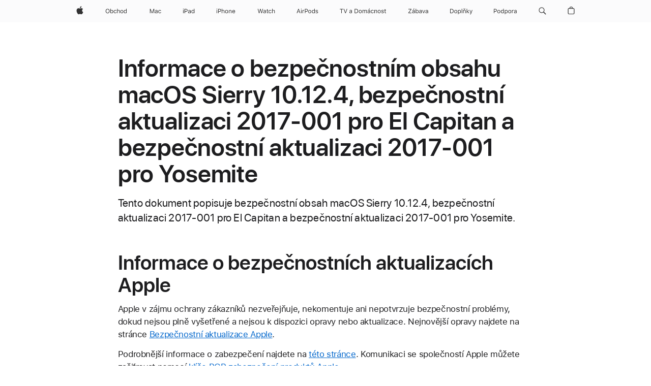

--- FILE ---
content_type: text/html;charset=utf-8
request_url: https://support.apple.com/cs-cz/103447
body_size: 31449
content:

    <!DOCTYPE html>
    <html lang="cs" prefix="og: http://ogp.me/ns#" dir="ltr">


    
        <head>
            <meta http-equiv="expires" content="0">
            <meta name="viewport" content="width=device-width, initial-scale=1, viewport-fit=cover" />
            <meta http-equiv="X-UA-Compatible" content="IE=edge">
            <meta http-equiv="content-type" content="text/html; charset=UTF-8">
            <link rel="dns-prefetch" href="https://www.apple.com/" />
            <link rel="preconnect" href="https://www.apple.com/" crossorigin />
            
            <title lang="cs">Informace o bezpečnostn&iacute;m obsahu macOS Sierry 10.12.4, bezpečnostn&iacute; aktualizaci 2017-001 pro El Capitan a bezpečnostn&iacute; aktualizaci 2017-001 pro Yosemite - Podpora Apple (CZ)</title>

            
                
                    <meta name="description" content="Tento dokument popisuje bezpečnostní obsah macOS Sierry 10.12.4, bezpečnostní aktualizaci 2017-001 pro El Capitan a bezpečnostní aktualizaci 2017-001 pro Yosemite." />
                
            

            
                <link rel="canonical" href="https://support.apple.com/cs-cz/103447" />
            

            
            
            <meta property="og:url" content="https://support.apple.com/cs-cz/103447" />
            <meta property="og:title" content="Informace o bezpečnostn&iacute;m obsahu macOS Sierry 10.12.4, bezpečnostn&iacute; aktualizaci 2017-001 pro El Capitan a bezpečnostn&iacute; aktualizaci 2017-001 pro Yosemite - Podpora Apple (CZ)" />
            <meta property="og:description" content="Tento dokument popisuje bezpečnostní obsah macOS Sierry 10.12.4, bezpečnostní aktualizaci 2017-001 pro El Capitan a bezpečnostní aktualizaci 2017-001 pro Yosemite." />
            <meta property="og:site_name" content="Apple Support" />
            <meta property="og:locale" content="cs_CZ" />
            <meta property="og:type" content="article" />

            
            <link rel="apple-touch-icon" href="/favicon.ico">
            <link rel="icon" type="image/png" href="/favicon.ico">
            
            
            
                
                    <link rel="alternate" hreflang="ar-kw" href="https://support.apple.com/ar-kw/103447">
                
                    <link rel="alternate" hreflang="en-mk" href="https://support.apple.com/en-mk/103447">
                
                    <link rel="alternate" hreflang="en-us" href="https://support.apple.com/en-us/103447">
                
                    <link rel="alternate" hreflang="en-mn" href="https://support.apple.com/en-mn/103447">
                
                    <link rel="alternate" hreflang="en-il" href="https://support.apple.com/en-il/103447">
                
                    <link rel="alternate" hreflang="en-eg" href="https://support.apple.com/en-eg/103447">
                
                    <link rel="alternate" hreflang="en-mo" href="https://support.apple.com/en-mo/103447">
                
                    <link rel="alternate" hreflang="en-uz" href="https://support.apple.com/en-uz/103447">
                
                    <link rel="alternate" hreflang="en-ae" href="https://support.apple.com/en-ae/103447">
                
                    <link rel="alternate" hreflang="fr-ne" href="https://support.apple.com/fr-ne/103447">
                
                    <link rel="alternate" hreflang="en-mt" href="https://support.apple.com/en-mt/103447">
                
                    <link rel="alternate" hreflang="no-no" href="https://support.apple.com/no-no/103447">
                
                    <link rel="alternate" hreflang="nl-be" href="https://support.apple.com/nl-be/103447">
                
                    <link rel="alternate" hreflang="zh-cn" href="https://support.apple.com/zh-cn/103447">
                
                    <link rel="alternate" hreflang="en-al" href="https://support.apple.com/en-al/103447">
                
                    <link rel="alternate" hreflang="en-is" href="https://support.apple.com/en-is/103447">
                
                    <link rel="alternate" hreflang="en-mz" href="https://support.apple.com/en-mz/103447">
                
                    <link rel="alternate" hreflang="en-am" href="https://support.apple.com/en-am/103447">
                
                    <link rel="alternate" hreflang="fr-ml" href="https://support.apple.com/fr-ml/103447">
                
                    <link rel="alternate" hreflang="nl-nl" href="https://support.apple.com/nl-nl/103447">
                
                    <link rel="alternate" hreflang="fr-mu" href="https://support.apple.com/fr-mu/103447">
                
                    <link rel="alternate" hreflang="en-az" href="https://support.apple.com/en-az/103447">
                
                    <link rel="alternate" hreflang="en-ng" href="https://support.apple.com/en-ng/103447">
                
                    <link rel="alternate" hreflang="en-vn" href="https://support.apple.com/en-vn/103447">
                
                    <link rel="alternate" hreflang="de-ch" href="https://support.apple.com/de-ch/103447">
                
                    <link rel="alternate" hreflang="ja-jp" href="https://support.apple.com/ja-jp/103447">
                
                    <link rel="alternate" hreflang="hu-hu" href="https://support.apple.com/hu-hu/103447">
                
                    <link rel="alternate" hreflang="ar-qa" href="https://support.apple.com/ar-qa/103447">
                
                    <link rel="alternate" hreflang="en-jo" href="https://support.apple.com/en-jo/103447">
                
                    <link rel="alternate" hreflang="en-bh" href="https://support.apple.com/en-bh/103447">
                
                    <link rel="alternate" hreflang="es-cl" href="https://support.apple.com/es-cl/103447">
                
                    <link rel="alternate" hreflang="fr-sn" href="https://support.apple.com/fr-sn/103447">
                
                    <link rel="alternate" hreflang="es-co" href="https://support.apple.com/es-co/103447">
                
                    <link rel="alternate" hreflang="en-bn" href="https://support.apple.com/en-bn/103447">
                
                    <link rel="alternate" hreflang="pl-pl" href="https://support.apple.com/pl-pl/103447">
                
                    <link rel="alternate" hreflang="pt-pt" href="https://support.apple.com/pt-pt/103447">
                
                    <link rel="alternate" hreflang="en-sa" href="https://support.apple.com/en-sa/103447">
                
                    <link rel="alternate" hreflang="ar-eg" href="https://support.apple.com/ar-eg/103447">
                
                    <link rel="alternate" hreflang="fr-be" href="https://support.apple.com/fr-be/103447">
                
                    <link rel="alternate" hreflang="en-bw" href="https://support.apple.com/en-bw/103447">
                
                    <link rel="alternate" hreflang="en-by" href="https://support.apple.com/en-by/103447">
                
                    <link rel="alternate" hreflang="tr-tr" href="https://support.apple.com/tr-tr/103447">
                
                    <link rel="alternate" hreflang="fr-fr" href="https://support.apple.com/fr-fr/103447">
                
                    <link rel="alternate" hreflang="en-ke" href="https://support.apple.com/en-ke/103447">
                
                    <link rel="alternate" hreflang="fi-fi" href="https://support.apple.com/fi-fi/103447">
                
                    <link rel="alternate" hreflang="en-kg" href="https://support.apple.com/en-kg/103447">
                
                    <link rel="alternate" hreflang="en-ca" href="https://support.apple.com/en-ca/103447">
                
                    <link rel="alternate" hreflang="en-ge" href="https://support.apple.com/en-ge/103447">
                
                    <link rel="alternate" hreflang="en-om" href="https://support.apple.com/en-om/103447">
                
                    <link rel="alternate" hreflang="fr-tn" href="https://support.apple.com/fr-tn/103447">
                
                    <link rel="alternate" hreflang="ar-ae" href="https://support.apple.com/ar-ae/103447">
                
                    <link rel="alternate" hreflang="de-at" href="https://support.apple.com/de-at/103447">
                
                    <link rel="alternate" hreflang="en-kw" href="https://support.apple.com/en-kw/103447">
                
                    <link rel="alternate" hreflang="en-kz" href="https://support.apple.com/en-kz/103447">
                
                    <link rel="alternate" hreflang="en-gu" href="https://support.apple.com/en-gu/103447">
                
                    <link rel="alternate" hreflang="en-gw" href="https://support.apple.com/en-gw/103447">
                
                    <link rel="alternate" hreflang="fr-cf" href="https://support.apple.com/fr-cf/103447">
                
                    <link rel="alternate" hreflang="fr-ci" href="https://support.apple.com/fr-ci/103447">
                
                    <link rel="alternate" hreflang="fr-ch" href="https://support.apple.com/fr-ch/103447">
                
                    <link rel="alternate" hreflang="es-us" href="https://support.apple.com/es-us/103447">
                
                    <link rel="alternate" hreflang="fr-gn" href="https://support.apple.com/fr-gn/103447">
                
                    <link rel="alternate" hreflang="fr-cm" href="https://support.apple.com/fr-cm/103447">
                
                    <link rel="alternate" hreflang="fr-gq" href="https://support.apple.com/fr-gq/103447">
                
                    <link rel="alternate" hreflang="en-lb" href="https://support.apple.com/en-lb/103447">
                
                    <link rel="alternate" hreflang="en-tj" href="https://support.apple.com/en-tj/103447">
                
                    <link rel="alternate" hreflang="cs-cz" href="https://support.apple.com/cs-cz/103447">
                
                    <link rel="alternate" hreflang="en-tm" href="https://support.apple.com/en-tm/103447">
                
                    <link rel="alternate" hreflang="en-ph" href="https://support.apple.com/en-ph/103447">
                
                    <link rel="alternate" hreflang="ar-sa" href="https://support.apple.com/ar-sa/103447">
                
                    <link rel="alternate" hreflang="de-de" href="https://support.apple.com/de-de/103447">
                
                    <link rel="alternate" hreflang="en-lk" href="https://support.apple.com/en-lk/103447">
                
                    <link rel="alternate" hreflang="fr-ma" href="https://support.apple.com/fr-ma/103447">
                
                    <link rel="alternate" hreflang="zh-tw" href="https://support.apple.com/zh-tw/103447">
                
                    <link rel="alternate" hreflang="de-li" href="https://support.apple.com/de-li/103447">
                
                    <link rel="alternate" hreflang="en-hk" href="https://support.apple.com/en-hk/103447">
                
                    <link rel="alternate" hreflang="ko-kr" href="https://support.apple.com/ko-kr/103447">
                
                    <link rel="alternate" hreflang="pt-br" href="https://support.apple.com/pt-br/103447">
                
                    <link rel="alternate" hreflang="ar-bh" href="https://support.apple.com/ar-bh/103447">
                
                    <link rel="alternate" hreflang="es-es" href="https://support.apple.com/es-es/103447">
                
                    <link rel="alternate" hreflang="ar-jo" href="https://support.apple.com/ar-jo/103447">
                
                    <link rel="alternate" hreflang="fr-mg" href="https://support.apple.com/fr-mg/103447">
                
                    <link rel="alternate" hreflang="es-mx" href="https://support.apple.com/es-mx/103447">
                
                    <link rel="alternate" hreflang="it-it" href="https://support.apple.com/it-it/103447">
                
                    <link rel="alternate" hreflang="ar-om" href="https://support.apple.com/ar-om/103447">
                
                    <link rel="alternate" hreflang="ru-ru" href="https://support.apple.com/ru-ru/103447">
                
                    <link rel="alternate" hreflang="en-qa" href="https://support.apple.com/en-qa/103447">
                
                    <link rel="alternate" hreflang="sv-se" href="https://support.apple.com/sv-se/103447">
                
                    <link rel="alternate" hreflang="en-ug" href="https://support.apple.com/en-ug/103447">
                
                    <link rel="alternate" hreflang="id-id" href="https://support.apple.com/id-id/103447">
                
                    <link rel="alternate" hreflang="da-dk" href="https://support.apple.com/da-dk/103447">
                
                    <link rel="alternate" hreflang="de-lu" href="https://support.apple.com/de-lu/103447">
                
                    <link rel="alternate" hreflang="en-md" href="https://support.apple.com/en-md/103447">
                
                    <link rel="alternate" hreflang="fr-lu" href="https://support.apple.com/fr-lu/103447">
                
                    <link rel="alternate" hreflang="en-me" href="https://support.apple.com/en-me/103447">
                
                    <link rel="alternate" hreflang="th-th" href="https://support.apple.com/th-th/103447">
                
            

		    
                <style>
                    .viewport-content{margin-left:auto;margin-right:auto;width:980px}.viewport-content{margin-left:auto;margin-right:auto;width:692px}.viewport-content{margin-left:auto;margin-right:auto;width:87.5%}.viewport-content{margin-left:auto;margin-right:auto;width:980px}.viewport-content{margin-left:auto;margin-right:auto;width:692px}.viewport-content{margin-left:auto;margin-right:auto;width:87.5%}.subheader{font-size:21px;line-height:1.381;font-weight:400;letter-spacing:.011em;font-family:SF Pro Display,SF Pro Icons,Helvetica Neue,Helvetica,Arial,sans-serif}.subheader{font-size:19px;line-height:1.4211;font-weight:400;letter-spacing:.012em;font-family:SF Pro Display,SF Pro Icons,Helvetica Neue,Helvetica,Arial,sans-serif}.globalnav-placeholder{height:44px}.globalnav-placeholder{height:48px}.globalnav-curtain{background:rgba(232,232,237,.4);-webkit-backdrop-filter:blur(20px);backdrop-filter:blur(20px);visibility:hidden;position:fixed;opacity:0;top:0;right:0;bottom:0;left:0;width:100%;height:100%;z-index:9998;transition:opacity .32s cubic-bezier(.4,0,.6,1) 80ms,visibility .32s step-end 80ms}.globalheader-light .globalnav-curtain{background:rgba(232,232,237,.4)}.globalnav-link-text-container{display:flex}.globalnav-link svg{transform:translateZ(0)}.globalnav-submenu-trigger-item{list-style:none}.globalnav-bag-badge{--globalnav-badge-background:rgb(0, 0, 0);--globalnav-badge-text-color:rgb(255, 255, 255);top:auto;bottom:11px;display:inline-block;position:absolute;z-index:1;width:1.3em;height:1.3em;box-sizing:border-box;float:none;color:var(--globalnav-badge-text-color);font-size:10px;letter-spacing:-.008em;line-height:1.3;text-align:center;pointer-events:none}.globalnav-bag-badge{bottom:13px}.globalnav-bag-badge-separator{background:var(--globalnav-badge-background);width:1em;height:100%;position:absolute;top:0;transform:scaleX(0);transition:transform .3s cubic-bezier(.25,.1,.3,1)}.globalnav-bag-badge-number{display:block;position:relative;z-index:2;font-family:SF Pro Text,SF Pro Icons,Helvetica Neue,Helvetica,Arial,sans-serif;letter-spacing:inherit;transition:transform .3s cubic-bezier(.25,.1,.3,1)}.globalnav-bag-badge-unit{opacity:0;display:inline-block;position:absolute;top:0;z-index:2;font-family:SF Pro Text,SF Pro Icons,Helvetica Neue,Helvetica,Arial,sans-serif;font-feature-settings:"case";transition:opacity .1s cubic-bezier(.25,.1,.3,1)}.globalnav-bag-wrapper{position:relative}.globalnav-image-compact,.globalnav-link-bag svg{pointer-events:none}.viewport-content{margin-inline-start:auto;margin-inline-end:auto;width:980px}.viewport-content{margin-inline-start:auto;margin-inline-end:auto;width:692px}.viewport-content{margin-inline-start:auto;margin-inline-end:auto;width:87.5%}
                </style>
                <link rel="preload" as="style" href="/clientside/build/app-ac.css" onload="this.onload=null;this.rel='stylesheet'">
                <link rel="stylesheet" href="/clientside/build/tabnav.css" type="text/css" />
                <noscript>
                    <link rel="stylesheet" href="/clientside/build/app-ac.css" type="text/css" />
                </noscript>
    	    
            <link rel="preload" as="style" href="/clientside/build/gb_ltr_rtl_common.css"
                onload="this.onload=null;this.rel='stylesheet'">
            <noscript>
                <link rel="stylesheet" href="/clientside/build/gb_ltr_rtl_common.css" type="text/css" />
            </noscript>

        
    <link rel="preload" as="style"
        href="//www.apple.com/wss/fonts?families=SF+Pro,v1:200,300,400,500,600|SF+Pro+Icons,v1"
        onload="this.onload=null;this.rel='stylesheet'">
    <noscript>
        <link rel="stylesheet" href="//www.apple.com/wss/fonts?families=SF+Pro,v1:200,300,400,500,600|SF+Pro+Icons,v1" type="text/css" />
    </noscript>


            <script>
                var data = {
                        showHelpFulfeedBack: true,
                        isPreview : false,
                        showPricingTool: false,
                        podCookie: "cz~cs",
                        dtmPageName: "acs.pageload",
                        locale: "cs_CZ",
                        id: "103447",
                        contentType: "RC",
                        domain: "support.apple.com",
                        isNeighborJsEnabled: true,
                        showPricingServiceTypeDropdown: false,
                        showPricingProductDropdown:true,
                        showPricingModelDropdown:false,
                        urlLocale: "cs-cz",
                        pricingProductId:"",
                        pricingServiceItemId:"",
                        supportCategory: "",
                        showRecommendation : false,
                        configApiURL : "https://support.apple.com/ols/api/config",
                        isSecureEnv : false,
                        contentDropdownSelectedOption: "",
                        isOberonContent: false,
                        enableAskAppleChat: false,
                        akamaiEdgeScapeURL: "https://support.apple.com/edge-sight",
                        useragentMapping: '{"iPhone":"TAG_1737644162638","Apple Watch":"TAG_1737643896544","PC":"TAG_1737644311532","iPad":"TAG_1737644106898","iPod":"TAG_1737644228957","Apple TV":"TAG_1737643830588","Mac":"TAG_1737644273189","Android":"TAG_1737643675337","HomePod":"TAG_1737644014443","Vision Pro":"TAG_1737644346859"}'
                    }
                //for launch - video tracking
                
                    window.appState = JSON.stringify(data);
                

            </script>

            

            <!-- Below CSS is to disable videos click and hide play button on page load -->
            <style>
                .videoComponentContainer > a.videoComponent{
                    pointer-events: none;
                }
                .videoComponentContainer > a.videoComponent .thumbnail-button{
                    display: none;
                }
            </style>
            <script>
 
    var _applemd = {
        page: {
            
            site_section: "kb",
            
            content_type: "RC",
            info_type: "CS - Information types,release note",
            topics: "",
            in_house: "",
            locale: "cs-cz",
            
            friendly_content: {
                title: `Informace o bezpečnostn&amp;iacute;m obsahu macOS Sierry 10.12.4, bezpečnostn&amp;iacute; aktualizaci 2017-001 pro El Capitan a bezpečnostn&amp;iacute; aktualizaci 2017-001 pro Yosemite`,
                publish_date: "11032023",
                
                    content_id: "103447",
                    status: "unarchived",
                    version: "0.0.58.0"
                
            },
            
             testandtarget:{
                throttle:"0.0" 
            },
            
            
        },
         
            product: {
                list: []
            }
        
    };
    const isMobilePlayer = /iPhone|iPod|Android/i.test(navigator.userAgent);
    

</script>

            
                <script src="/clientside/build/nn.js" type="text/javascript" charset="utf-8"></script>
<script>
    
     var neighborInitData = {
        appDataSchemaVersion: '2.0.0',
        webVitalDataThrottlingPercentage: 100,
        reportThrottledWebVitalDataTypes: ['system:dom-content-loaded', 'system:load', 'system:unfocus', 'system:focus', 'system:unload', 'system:page-hide', 'system:visibility-change-visible', 'system:visibility-change-hidden', 'system:event', 'app:load', 'app:unload', 'app:event'],
        trackMarcomSearch: true,
        trackSurvey: true,
        
        endpoint: 'https://supportmetrics.apple.com/content/services/stats'
    }
</script>

            

             

            <noscript>
                 <style>
                .videoComponentContainer > a.videoComponent{
                    pointer-events: unset;
                }
                .videoComponentContainer > a.videoComponent .thumbnail-button{
                    display: unset;
                }
            </style>
            </noscript>


    



</head>

    

    <body class="ac-gn-current-support no-js ">
        


        





         <meta name="globalnav-store-key" content="S2A49YFKJF2JAT22K" />
<meta name="globalnav-search-field[name]" content="q" />
<meta name="globalnav-search-field[action]" content="https://support.apple.com/kb/index" />
<meta name="globalnav-search-field[src]" content="globalnav_support" />
<meta name="globalnav-search-field[type]" content="organic" />
<meta name="globalnav-search-field[page]" content="search" />
<meta name="globalnav-search-field[locale]" content="cs_CZ" />
<meta name="globalnav-search-field[placeholder]" content="Hledat na stránkách podpory" />
<link
  rel="stylesheet"
  type="text/css"
  href="https://www.apple.com/api-www/global-elements/global-header/v1/assets/globalheader.css"
/>
<div id="globalheader" class="globalnav-scrim globalheader-light"><aside id="globalmessage-segment" lang="cs-CZ" dir="ltr" class="globalmessage-segment"><ul data-strings="{&quot;view&quot;:&quot;{%STOREFRONT%} – Obchod&quot;,&quot;segments&quot;:{&quot;eduInd&quot;:&quot;Obchod pro školství&quot;,&quot;other&quot;:&quot;Obchod&quot;},&quot;exit&quot;:&quot;Odejít&quot;}" class="globalmessage-segment-content"></ul></aside><nav id="globalnav" lang="cs-CZ" dir="ltr" aria-label="Globální" data-analytics-element-engagement-start="globalnav:onFlyoutOpen" data-analytics-element-engagement-end="globalnav:onFlyoutClose" data-store-api="https://www.apple.com/[storefront]/shop/bag/status" data-analytics-activitymap-region-id="global nav" data-analytics-region="global nav" class="globalnav no-js   "><div class="globalnav-content"><div class="globalnav-item globalnav-menuback"><button aria-label="Hlavní nabídka" class="globalnav-menuback-button"><span class="globalnav-chevron-icon"><svg height="48" viewBox="0 0 9 48" width="9" xmlns="http://www.w3.org/2000/svg"><path d="m1.5618 24.0621 6.5581-6.4238c.2368-.2319.2407-.6118.0088-.8486-.2324-.2373-.6123-.2407-.8486-.0088l-7 6.8569c-.1157.1138-.1807.2695-.1802.4316.001.1621.0674.3174.1846.4297l7 6.7241c.1162.1118.2661.1675.4155.1675.1577 0 .3149-.062.4326-.1846.2295-.2388.2222-.6187-.0171-.8481z"></path></svg></span></button></div><ul id="globalnav-list" class="globalnav-list"><li data-analytics-element-engagement="globalnav hover - apple" class="
				globalnav-item
				globalnav-item-apple
				
				
			"><a href="https://www.apple.com/cz/" data-globalnav-item-name="apple" data-analytics-title="apple home" aria-label="Apple" class="globalnav-link globalnav-link-apple"><span class="globalnav-image-regular globalnav-link-image"><svg height="44" viewBox="0 0 14 44" width="14" xmlns="http://www.w3.org/2000/svg"><path d="m13.0729 17.6825a3.61 3.61 0 0 0 -1.7248 3.0365 3.5132 3.5132 0 0 0 2.1379 3.2223 8.394 8.394 0 0 1 -1.0948 2.2618c-.6816.9812-1.3943 1.9623-2.4787 1.9623s-1.3633-.63-2.613-.63c-1.2187 0-1.6525.6507-2.644.6507s-1.6834-.9089-2.4787-2.0243a9.7842 9.7842 0 0 1 -1.6628-5.2776c0-3.0984 2.014-4.7405 3.9969-4.7405 1.0535 0 1.9314.6919 2.5924.6919.63 0 1.6112-.7333 2.8092-.7333a3.7579 3.7579 0 0 1 3.1604 1.5802zm-3.7284-2.8918a3.5615 3.5615 0 0 0 .8469-2.22 1.5353 1.5353 0 0 0 -.031-.32 3.5686 3.5686 0 0 0 -2.3445 1.2084 3.4629 3.4629 0 0 0 -.8779 2.1585 1.419 1.419 0 0 0 .031.2892 1.19 1.19 0 0 0 .2169.0207 3.0935 3.0935 0 0 0 2.1586-1.1368z"></path></svg></span><span class="globalnav-image-compact globalnav-link-image"><svg height="48" viewBox="0 0 17 48" width="17" xmlns="http://www.w3.org/2000/svg"><path d="m15.5752 19.0792a4.2055 4.2055 0 0 0 -2.01 3.5376 4.0931 4.0931 0 0 0 2.4908 3.7542 9.7779 9.7779 0 0 1 -1.2755 2.6351c-.7941 1.1431-1.6244 2.2862-2.8878 2.2862s-1.5883-.734-3.0443-.734c-1.42 0-1.9252.7581-3.08.7581s-1.9611-1.0589-2.8876-2.3584a11.3987 11.3987 0 0 1 -1.9373-6.1487c0-3.61 2.3464-5.523 4.6566-5.523 1.2274 0 2.25.8062 3.02.8062.734 0 1.8771-.8543 3.2729-.8543a4.3778 4.3778 0 0 1 3.6822 1.841zm-6.8586-2.0456a1.3865 1.3865 0 0 1 -.2527-.024 1.6557 1.6557 0 0 1 -.0361-.337 4.0341 4.0341 0 0 1 1.0228-2.5148 4.1571 4.1571 0 0 1 2.7314-1.4078 1.7815 1.7815 0 0 1 .0361.373 4.1487 4.1487 0 0 1 -.9867 2.587 3.6039 3.6039 0 0 1 -2.5148 1.3236z"></path></svg></span><span class="globalnav-link-text">Apple</span></a></li><li data-topnav-flyout-item="menu" data-topnav-flyout-label="Menu" role="none" class="globalnav-item globalnav-menu"><div data-topnav-flyout="menu" class="globalnav-flyout"><div class="globalnav-menu-list"><div data-analytics-element-engagement="globalnav hover - store" class="
				globalnav-item
				globalnav-item-store
				globalnav-item-menu
				
			"><ul role="none" class="globalnav-submenu-trigger-group"><li class="globalnav-submenu-trigger-item"><a href="https://www.apple.com/cz/shop/goto/store" data-globalnav-item-name="store" data-topnav-flyout-trigger-compact="true" data-analytics-title="store" data-analytics-element-engagement="hover - store" aria-label="Obchod" class="globalnav-link globalnav-submenu-trigger-link globalnav-link-store"><span class="globalnav-link-text-container"><span class="globalnav-image-regular globalnav-link-image"><svg height="44" viewBox="0 0 45 44" width="45" xmlns="http://www.w3.org/2000/svg"><path d="m9.5078 21.7695c0 2.7012-1.4648 4.4297-3.8789 4.4297-2.4258 0-3.8789-1.7227-3.8789-4.4297 0-2.7188 1.4883-4.4238 3.8789-4.4238 2.4023 0 3.8789 1.7109 3.8789 4.4238zm-6.6738 0c0 2.0977 1.0371 3.457 2.7949 3.457 1.7344 0 2.7949-1.3594 2.7949-3.457 0-2.1152-1.0664-3.4512-2.7949-3.4512-1.7227.0001-2.7949 1.336-2.7949 3.4512zm9.1264 3.2227h-.0938v1.0078h-.9609v-8.8242h1.0078v3.5039h.0938c.3457-.6797 1.1133-1.1074 1.9805-1.1074 1.6055 0 2.6484 1.2832 2.6484 3.2695 0 1.9746-1.0488 3.2695-2.6484 3.2695-.8789 0-1.6289-.416-2.0274-1.1191zm-.0703-2.1504c0 1.459.7148 2.3613 1.8633 2.3613 1.1543 0 1.8398-.8848 1.8398-2.3613s-.6855-2.3613-1.8398-2.3613c-1.1484 0-1.8633.9023-1.8633 2.3613zm10.1748-1.2246c-.1641-.627-.7207-1.1367-1.6289-1.1367-1.1367 0-1.8516.9082-1.8516 2.3379 0 1.459.7266 2.3848 1.8516 2.3848.8496 0 1.4414-.3926 1.6289-1.1074h1.0195c-.1816 1.1602-1.125 2.0156-2.6426 2.0156-1.7695 0-2.9004-1.2832-2.9004-3.293 0-1.9688 1.125-3.2461 2.8945-3.2461 1.5352 0 2.4727.9199 2.6484 2.0449zm2.2066-4.4414h1.0078v3.5039h.0938c.3164-.6973.9785-1.1074 1.9453-1.1074 1.3359 0 2.1797.8555 2.1797 2.3379v4.0898h-1.0078v-3.8438c0-1.1191-.5039-1.6758-1.459-1.6758-1.1309 0-1.752.7148-1.752 1.7812v3.7384h-1.0078zm6.3901 5.666c0-2.0332 1.1133-3.2695 2.9121-3.2695s2.9121 1.2363 2.9121 3.2695c0 2.0273-1.1133 3.2695-2.9121 3.2695s-2.9121-1.2422-2.9121-3.2695zm4.7813 0c0-1.5-.6738-2.3613-1.8691-2.3613s-1.8691.8613-1.8691 2.3613c0 1.4941.6738 2.3613 1.8691 2.3613s1.8691-.8672 1.8691-2.3613zm1.9487 0c0-1.9805 1.0488-3.2695 2.6543-3.2695.8789 0 1.623.416 1.9805 1.1074h.0879v-3.5039h1.0078v8.8242h-.9609v-1.0078h-.0938c-.3984.7031-1.1484 1.1191-2.0215 1.1191-1.6172 0-2.6543-1.2832-2.6543-3.2695zm1.043 0c0 1.4766.6914 2.3613 1.8457 2.3613 1.1484 0 1.8574-.9023 1.8574-2.3613 0-1.4473-.7148-2.3613-1.8574-2.3613-1.1485 0-1.8457.8906-1.8457 2.3613z"></path></svg></span><span class="globalnav-link-text">Obchod</span></span></a></li></ul></div><div data-analytics-element-engagement="globalnav hover - mac" class="
				globalnav-item
				globalnav-item-mac
				globalnav-item-menu
				
			"><ul role="none" class="globalnav-submenu-trigger-group"><li class="globalnav-submenu-trigger-item"><a href="https://www.apple.com/cz/mac/" data-globalnav-item-name="mac" data-topnav-flyout-trigger-compact="true" data-analytics-title="mac" data-analytics-element-engagement="hover - mac" aria-label="Mac" class="globalnav-link globalnav-submenu-trigger-link globalnav-link-mac"><span class="globalnav-link-text-container"><span class="globalnav-image-regular globalnav-link-image"><svg height="44" viewBox="0 0 23 44" width="23" xmlns="http://www.w3.org/2000/svg"><path d="m8.1558 25.9987v-6.457h-.0703l-2.666 6.457h-.8907l-2.666-6.457h-.0703v6.457h-.9844v-8.4551h1.2246l2.8945 7.0547h.0938l2.8945-7.0547h1.2246v8.4551zm2.5166-1.7696c0-1.1309.832-1.7812 2.3027-1.8691l1.8223-.1113v-.5742c0-.7793-.4863-1.207-1.4297-1.207-.7559 0-1.2832.2871-1.4238.7852h-1.0195c.1348-1.0137 1.1309-1.6816 2.4785-1.6816 1.541 0 2.4023.791 2.4023 2.1035v4.3242h-.9609v-.9318h-.0938c-.4102.6738-1.1016 1.043-1.9453 1.043-1.2246 0-2.1328-.7266-2.1328-1.8809zm4.125-.5859v-.5801l-1.6992.1113c-.9609.0645-1.3828.3984-1.3828 1.0312 0 .6445.5449 1.0195 1.2773 1.0195 1.0371.0001 1.8047-.6796 1.8047-1.5819zm6.958-2.0273c-.1641-.627-.7207-1.1367-1.6289-1.1367-1.1367 0-1.8516.9082-1.8516 2.3379 0 1.459.7266 2.3848 1.8516 2.3848.8496 0 1.4414-.3926 1.6289-1.1074h1.0195c-.1816 1.1602-1.125 2.0156-2.6426 2.0156-1.7695 0-2.9004-1.2832-2.9004-3.293 0-1.9688 1.125-3.2461 2.8945-3.2461 1.5352 0 2.4727.9199 2.6484 2.0449z"></path></svg></span><span class="globalnav-link-text">Mac</span></span></a></li></ul></div><div data-analytics-element-engagement="globalnav hover - ipad" class="
				globalnav-item
				globalnav-item-ipad
				globalnav-item-menu
				
			"><ul role="none" class="globalnav-submenu-trigger-group"><li class="globalnav-submenu-trigger-item"><a href="https://www.apple.com/cz/ipad/" data-globalnav-item-name="ipad" data-topnav-flyout-trigger-compact="true" data-analytics-title="ipad" data-analytics-element-engagement="hover - ipad" aria-label="iPad" class="globalnav-link globalnav-submenu-trigger-link globalnav-link-ipad"><span class="globalnav-link-text-container"><span class="globalnav-image-regular globalnav-link-image"><svg height="44" viewBox="0 0 24 44" width="24" xmlns="http://www.w3.org/2000/svg"><path d="m14.9575 23.7002c0 .902-.768 1.582-1.805 1.582-.732 0-1.277-.375-1.277-1.02 0-.632.422-.966 1.383-1.031l1.699-.111zm-1.395-4.072c-1.347 0-2.343.668-2.478 1.681h1.019c.141-.498.668-.785 1.424-.785.944 0 1.43.428 1.43 1.207v.574l-1.822.112c-1.471.088-2.303.738-2.303 1.869 0 1.154.908 1.881 2.133 1.881.844 0 1.535-.369 1.945-1.043h.094v.931h.961v-4.324c0-1.312-.862-2.103-2.403-2.103zm6.769 5.575c-1.155 0-1.846-.885-1.846-2.361 0-1.471.697-2.362 1.846-2.362 1.142 0 1.857.914 1.857 2.362 0 1.459-.709 2.361-1.857 2.361zm1.834-8.027v3.503h-.088c-.358-.691-1.102-1.107-1.981-1.107-1.605 0-2.654 1.289-2.654 3.27 0 1.986 1.037 3.269 2.654 3.269.873 0 1.623-.416 2.022-1.119h.093v1.008h.961v-8.824zm-15.394 4.869h-1.863v-3.563h1.863c1.225 0 1.899.639 1.899 1.799 0 1.119-.697 1.764-1.899 1.764zm.276-4.5h-3.194v8.455h1.055v-3.018h2.127c1.588 0 2.719-1.119 2.719-2.701 0-1.611-1.108-2.736-2.707-2.736zm-6.064 8.454h1.008v-6.316h-1.008zm-.199-8.237c0-.387.316-.704.703-.704s.703.317.703.704c0 .386-.316.703-.703.703s-.703-.317-.703-.703z"></path></svg></span><span class="globalnav-link-text">iPad</span></span></a></li></ul></div><div data-analytics-element-engagement="globalnav hover - iphone" class="
				globalnav-item
				globalnav-item-iphone
				globalnav-item-menu
				
			"><ul role="none" class="globalnav-submenu-trigger-group"><li class="globalnav-submenu-trigger-item"><a href="https://www.apple.com/cz/iphone/" data-globalnav-item-name="iphone" data-topnav-flyout-trigger-compact="true" data-analytics-title="iphone" data-analytics-element-engagement="hover - iphone" aria-label="iPhone" class="globalnav-link globalnav-submenu-trigger-link globalnav-link-iphone"><span class="globalnav-link-text-container"><span class="globalnav-image-regular globalnav-link-image"><svg height="44" viewBox="0 0 38 44" width="38" xmlns="http://www.w3.org/2000/svg"><path d="m32.7129 22.3203h3.48c-.023-1.119-.691-1.857-1.693-1.857-1.008 0-1.711.738-1.787 1.857zm4.459 2.045c-.293 1.078-1.277 1.746-2.66 1.746-1.752 0-2.848-1.266-2.848-3.264 0-1.986 1.113-3.275 2.848-3.275 1.705 0 2.742 1.213 2.742 3.176v.386h-4.541v.047c.053 1.248.75 2.039 1.822 2.039.815 0 1.366-.298 1.629-.855zm-12.282-4.682h.961v.996h.094c.316-.697.932-1.107 1.898-1.107 1.418 0 2.209.838 2.209 2.338v4.09h-1.007v-3.844c0-1.137-.481-1.676-1.489-1.676s-1.658.674-1.658 1.781v3.739h-1.008zm-2.499 3.158c0-1.5-.674-2.361-1.869-2.361-1.196 0-1.87.861-1.87 2.361 0 1.495.674 2.362 1.87 2.362 1.195 0 1.869-.867 1.869-2.362zm-4.782 0c0-2.033 1.114-3.269 2.913-3.269 1.798 0 2.912 1.236 2.912 3.269 0 2.028-1.114 3.27-2.912 3.27-1.799 0-2.913-1.242-2.913-3.27zm-6.636-5.666h1.008v3.504h.093c.317-.697.979-1.107 1.946-1.107 1.336 0 2.179.855 2.179 2.338v4.09h-1.007v-3.844c0-1.119-.504-1.676-1.459-1.676-1.131 0-1.752.715-1.752 1.781v3.739h-1.008zm-6.015 4.87h1.863c1.202 0 1.899-.645 1.899-1.764 0-1.16-.674-1.799-1.899-1.799h-1.863zm2.139-4.5c1.599 0 2.707 1.125 2.707 2.736 0 1.582-1.131 2.701-2.719 2.701h-2.127v3.018h-1.055v-8.455zm-6.114 8.454h1.008v-6.316h-1.008zm-.2-8.238c0-.386.317-.703.703-.703.387 0 .704.317.704.703 0 .387-.317.704-.704.704-.386 0-.703-.317-.703-.704z"></path></svg></span><span class="globalnav-link-text">iPhone</span></span></a></li></ul></div><div data-analytics-element-engagement="globalnav hover - watch" class="
				globalnav-item
				globalnav-item-watch
				globalnav-item-menu
				
			"><ul role="none" class="globalnav-submenu-trigger-group"><li class="globalnav-submenu-trigger-item"><a href="https://www.apple.com/cz/watch/" data-globalnav-item-name="watch" data-topnav-flyout-trigger-compact="true" data-analytics-title="watch" data-analytics-element-engagement="hover - watch" aria-label="Watch" class="globalnav-link globalnav-submenu-trigger-link globalnav-link-watch"><span class="globalnav-link-text-container"><span class="globalnav-image-regular globalnav-link-image"><svg height="44" viewBox="0 0 35 44" width="35" xmlns="http://www.w3.org/2000/svg"><path d="m28.9819 17.1758h1.008v3.504h.094c.316-.697.978-1.108 1.945-1.108 1.336 0 2.18.856 2.18 2.338v4.09h-1.008v-3.844c0-1.119-.504-1.675-1.459-1.675-1.131 0-1.752.715-1.752 1.781v3.738h-1.008zm-2.42 4.441c-.164-.627-.721-1.136-1.629-1.136-1.137 0-1.852.908-1.852 2.338 0 1.459.727 2.384 1.852 2.384.849 0 1.441-.392 1.629-1.107h1.019c-.182 1.16-1.125 2.016-2.642 2.016-1.77 0-2.901-1.284-2.901-3.293 0-1.969 1.125-3.247 2.895-3.247 1.535 0 2.472.92 2.648 2.045zm-6.533-3.568v1.635h1.407v.844h-1.407v3.574c0 .744.282 1.06.938 1.06.182 0 .281-.006.469-.023v.85c-.2.035-.393.058-.592.058-1.301 0-1.822-.48-1.822-1.687v-3.832h-1.02v-.844h1.02v-1.635zm-4.2 5.596v-.58l-1.699.111c-.961.064-1.383.398-1.383 1.031 0 .645.545 1.02 1.277 1.02 1.038 0 1.805-.68 1.805-1.582zm-4.125.586c0-1.131.832-1.782 2.303-1.869l1.822-.112v-.574c0-.779-.486-1.207-1.43-1.207-.755 0-1.283.287-1.423.785h-1.02c.135-1.014 1.131-1.682 2.479-1.682 1.541 0 2.402.792 2.402 2.104v4.324h-.961v-.931h-.094c-.41.673-1.101 1.043-1.945 1.043-1.225 0-2.133-.727-2.133-1.881zm-7.684 1.769h-.996l-2.303-8.455h1.101l1.682 6.873h.07l1.893-6.873h1.066l1.893 6.873h.07l1.682-6.873h1.101l-2.302 8.455h-.996l-1.946-6.674h-.07z"></path></svg></span><span class="globalnav-link-text">Watch</span></span></a></li></ul></div><div data-analytics-element-engagement="globalnav hover - airpods" class="
				globalnav-item
				globalnav-item-airpods
				globalnav-item-menu
				
			"><ul role="none" class="globalnav-submenu-trigger-group"><li class="globalnav-submenu-trigger-item"><a href="https://www.apple.com/cz/airpods/" data-globalnav-item-name="airpods" data-topnav-flyout-trigger-compact="true" data-analytics-title="airpods" data-analytics-element-engagement="hover - airpods" aria-label="AirPods" class="globalnav-link globalnav-submenu-trigger-link globalnav-link-airpods"><span class="globalnav-link-text-container"><span class="globalnav-image-regular globalnav-link-image"><svg height="44" viewBox="0 0 43 44" width="43" xmlns="http://www.w3.org/2000/svg"><path d="m11.7153 19.6836h.961v.937h.094c.187-.615.914-1.048 1.752-1.048.164 0 .375.011.504.029v1.008c-.082-.024-.446-.059-.645-.059-.961 0-1.658.645-1.658 1.535v3.914h-1.008zm28.135-.111c1.324 0 2.244.656 2.379 1.693h-.996c-.135-.504-.627-.838-1.389-.838-.75 0-1.336.381-1.336.943 0 .434.352.704 1.096.885l.973.235c1.189.287 1.763.802 1.763 1.711 0 1.13-1.095 1.91-2.531 1.91-1.406 0-2.373-.674-2.484-1.723h1.037c.17.533.674.873 1.482.873.85 0 1.459-.404 1.459-.984 0-.434-.328-.727-1.002-.891l-1.084-.264c-1.183-.287-1.722-.796-1.722-1.71 0-1.049 1.013-1.84 2.355-1.84zm-6.665 5.631c-1.155 0-1.846-.885-1.846-2.362 0-1.471.697-2.361 1.846-2.361 1.142 0 1.857.914 1.857 2.361 0 1.459-.709 2.362-1.857 2.362zm1.834-8.028v3.504h-.088c-.358-.691-1.102-1.107-1.981-1.107-1.605 0-2.654 1.289-2.654 3.269 0 1.987 1.037 3.27 2.654 3.27.873 0 1.623-.416 2.022-1.119h.094v1.007h.961v-8.824zm-9.001 8.028c-1.195 0-1.869-.868-1.869-2.362 0-1.5.674-2.361 1.869-2.361 1.196 0 1.869.861 1.869 2.361 0 1.494-.673 2.362-1.869 2.362zm0-5.631c-1.799 0-2.912 1.236-2.912 3.269 0 2.028 1.113 3.27 2.912 3.27s2.912-1.242 2.912-3.27c0-2.033-1.113-3.269-2.912-3.269zm-17.071 6.427h1.008v-6.316h-1.008zm-.199-8.238c0-.387.317-.703.703-.703.387 0 .703.316.703.703s-.316.703-.703.703c-.386 0-.703-.316-.703-.703zm-6.137 4.922 1.324-3.773h.093l1.325 3.773zm1.892-5.139h-1.043l-3.117 8.455h1.107l.85-2.42h3.363l.85 2.42h1.107zm14.868 4.5h-1.864v-3.562h1.864c1.224 0 1.898.639 1.898 1.799 0 1.119-.697 1.763-1.898 1.763zm.275-4.5h-3.193v8.455h1.054v-3.017h2.127c1.588 0 2.719-1.119 2.719-2.701 0-1.612-1.107-2.737-2.707-2.737z"></path></svg></span><span class="globalnav-link-text">AirPods</span></span></a></li></ul></div><div data-analytics-element-engagement="globalnav hover - tv-home" class="
				globalnav-item
				globalnav-item-tv-home
				globalnav-item-menu
				
			"><ul role="none" class="globalnav-submenu-trigger-group"><li class="globalnav-submenu-trigger-item"><a href="https://www.apple.com/cz/tv-home/" data-globalnav-item-name="tv-home" data-topnav-flyout-trigger-compact="true" data-analytics-title="tv &amp; home" data-analytics-element-engagement="hover - tv &amp; home" aria-label="TV a Domácnost" class="globalnav-link globalnav-submenu-trigger-link globalnav-link-tv-home"><span class="globalnav-link-text-container"><span class="globalnav-image-regular globalnav-link-image"><svg height="44" viewBox="0 0 91 44" width="91" xmlns="http://www.w3.org/2000/svg"><path d="m2.9746 25.8887v-7.5059h-2.7246v-.9492h6.5039v.9492h-2.7246v7.5059zm7.7315 0-3.1172-8.4551h1.1074l2.4844 7.0898h.0938l2.4844-7.0898h1.1074l-3.1172 8.4551zm8.2856-1.7696c0-1.1309.832-1.7812 2.3027-1.8691l1.8223-.1113v-.5742c0-.7793-.4863-1.207-1.4297-1.207-.7559 0-1.2832.2871-1.4238.7852h-1.0195c.1348-1.0137 1.1309-1.6816 2.4785-1.6816 1.541 0 2.4023.791 2.4023 2.1035v4.3242h-.9609v-.9318h-.0938c-.4101.6739-1.1015 1.043-1.9453 1.043-1.2246 0-2.1328-.7266-2.1328-1.8809zm4.125-.5859v-.5801l-1.6992.1113c-.9609.0645-1.3828.3984-1.3828 1.0312 0 .6445.5449 1.0195 1.2773 1.0195 1.0371.0001 1.8047-.6796 1.8047-1.5819zm9.0469-6.0996c2.5078 0 3.9902 1.5645 3.9902 4.2246 0 2.666-1.4766 4.2305-3.9902 4.2305h-2.9004v-8.4551zm-1.8457 7.5059h1.7754c1.8867 0 2.9824-1.207 2.9824-3.2695 0-2.0684-1.1074-3.2871-2.9824-3.2871h-1.7754zm7.0986-2.209c0-2.0332 1.1133-3.2695 2.9121-3.2695s2.9121 1.2363 2.9121 3.2695c0 2.0273-1.1133 3.2695-2.9121 3.2695s-2.9121-1.2422-2.9121-3.2695zm4.7813 0c0-1.5-.6738-2.3613-1.8691-2.3613s-1.8691.8613-1.8691 2.3613c0 1.4941.6738 2.3613 1.8691 2.3613s1.8691-.8672 1.8691-2.3613zm2.5053-3.1582h.9609v.9961h.0938c.2871-.7031.9199-1.1074 1.7637-1.1074.8555 0 1.4531.4512 1.7461 1.1074h.0938c.3398-.668 1.0605-1.1074 1.9336-1.1074 1.2891 0 2.0098.7383 2.0098 2.0625v4.3652h-1.0078v-4.1309c0-.9316-.4395-1.3887-1.3301-1.3887-.8789 0-1.4648.6562-1.4648 1.459v4.0605h-1.0078v-4.2891c0-.75-.5215-1.2305-1.3184-1.2305-.8262 0-1.4648.7148-1.4648 1.6055v3.9141h-1.0078v-6.3163zm9.9463 4.5468c0-1.1309.832-1.7812 2.3027-1.8691l1.8223-.1113v-.5742c0-.7793-.4863-1.207-1.4297-1.207-.7559 0-1.2832.2871-1.4238.7852h-1.0195c.1348-1.0137 1.1309-1.6816 2.4785-1.6816 1.541 0 2.4023.791 2.4023 2.1035v4.3242h-.9609v-.9318h-.0938c-.4101.6739-1.1015 1.043-1.9453 1.043-1.2246 0-2.1328-.7266-2.1328-1.8809zm4.125-.5859v-.5801l-1.6992.1113c-.9609.0645-1.3828.3984-1.3828 1.0312 0 .6445.5449 1.0195 1.2773 1.0195 1.0371.0001 1.8047-.6796 1.8047-1.5819zm-1.8281-4.8398 1.0371-1.9922h1.207l-1.3535 1.9922zm8.7861 2.8125c-.1641-.627-.7207-1.1367-1.6289-1.1367-1.1367 0-1.8516.9082-1.8516 2.3379 0 1.459.7266 2.3848 1.8516 2.3848.8496 0 1.4414-.3926 1.6289-1.1074h1.0195c-.1816 1.16-1.1249 2.0155-2.6425 2.0155-1.7695 0-2.9004-1.2832-2.9004-3.293 0-1.9688 1.125-3.2461 2.8945-3.2461 1.5352 0 2.4727.9199 2.6484 2.0449h-1.0195zm2.3877-1.9336h.9609v.9961h.0938c.3164-.6973.9316-1.1074 1.8984-1.1074 1.418 0 2.209.8379 2.209 2.3379v4.0898h-1.0078v-3.8438c0-1.1367-.4805-1.6758-1.4883-1.6758s-1.6582.6738-1.6582 1.7812v3.7383h-1.0078zm6.5659 3.1582c0-2.0332 1.1133-3.2695 2.9121-3.2695s2.9121 1.2363 2.9121 3.2695c0 2.0273-1.1133 3.2695-2.9121 3.2695s-2.9121-1.2422-2.9121-3.2695zm4.7813 0c0-1.5-.6738-2.3613-1.8691-2.3613s-1.8691.8613-1.8691 2.3613c0 1.4941.6738 2.3613 1.8691 2.3613s1.8691-.8672 1.8691-2.3613zm4.7139-3.2696c1.3242 0 2.2441.6562 2.3789 1.6934h-.9961c-.1348-.5039-.627-.8379-1.3887-.8379-.75 0-1.3359.3809-1.3359.9434 0 .4336.3516.7031 1.0957.8848l.9727.2344c1.1895.2871 1.7637.8027 1.7637 1.7109 0 1.1309-1.0957 1.9102-2.5312 1.9102-1.4062 0-2.373-.6738-2.4844-1.7227h1.0371c.1699.5332.6738.873 1.4824.873.8496 0 1.459-.4043 1.459-.9844 0-.4336-.3281-.7266-1.002-.8906l-1.084-.2637c-1.1836-.2871-1.7227-.7969-1.7227-1.7109 0-1.0488 1.0137-1.8399 2.3555-1.8399zm5.3232-1.5234v1.6348h1.4062v.8438h-1.4062v3.5742c0 .7441.2812 1.0605.9375 1.0605.1816 0 .2812-.0059.4688-.0234v.8496c-.1992.0352-.3926.0586-.5918.0586-1.3008 0-1.8223-.4805-1.8223-1.6875v-3.832h-1.0195v-.8438h1.0195v-1.6348z"></path></svg></span><span class="globalnav-link-text">TV a Domácnost</span></span></a></li></ul></div><div data-analytics-element-engagement="globalnav hover - entertainment" class="
				globalnav-item
				globalnav-item-entertainment
				globalnav-item-menu
				
			"><ul role="none" class="globalnav-submenu-trigger-group"><li class="globalnav-submenu-trigger-item"><a href="https://www.apple.com/cz/entertainment/" data-globalnav-item-name="entertainment" data-topnav-flyout-trigger-compact="true" data-analytics-title="entertainment" data-analytics-element-engagement="hover - entertainment" aria-label="Zábava" class="globalnav-link globalnav-submenu-trigger-link globalnav-link-entertainment"><span class="globalnav-link-text-container"><span class="globalnav-image-regular globalnav-link-image"><svg height="44" viewBox="0 0 41 44" width="41" xmlns="http://www.w3.org/2000/svg"><path d="m.8438 25.25 4.7871-6.6621v-.0938h-4.6231v-.9492h5.9883v.75l-4.7637 6.6621v.0938h4.8633v.9492h-6.2519zm7.5498-1.0137v-.0117c0-1.125.832-1.7754 2.3027-1.8633l1.8105-.1113v-.5742c0-.7793-.4746-1.2012-1.418-1.2012-.7559 0-1.2539.2812-1.418.7734l-.0059.0176h-1.0195l.0059-.0352c.1641-.9902 1.125-1.6582 2.4727-1.6582 1.541 0 2.4023.791 2.4023 2.1035v4.3242h-1.0195v-.9316h-.0938c-.3984.6738-1.0605 1.043-1.9102 1.043-1.2012 0-2.1094-.7266-2.1094-1.875zm2.3203.9902c1.0371 0 1.793-.6797 1.793-1.582v-.5742l-1.6875.1055c-.9609.0586-1.3828.3984-1.3828 1.0254v.0117c0 .6387.5449 1.0137 1.2773 1.0137zm-.0938-6.4219 1.0371-1.9922h1.207l-1.3535 1.9922zm5.8213 6.1875h-.0938v1.0078h-1.0195v-8.8242h1.0195v3.5039h.0938c.3457-.6738 1.1016-1.1074 1.9688-1.1074 1.6055 0 2.6484 1.2832 2.6484 3.2637v.0117c0 1.9688-1.0488 3.2637-2.6484 3.2637-.8789 0-1.582-.416-1.9688-1.1191zm3.5742-2.1445v-.0117c0-1.4707-.6855-2.3613-1.8398-2.3613-1.1484 0-1.8516.9023-1.8516 2.3613v.0117c0 1.459.7031 2.3613 1.8516 2.3613 1.1543 0 1.8398-.8906 1.8398-2.3613zm2.1309 1.3887v-.0117c0-1.125.832-1.7754 2.3027-1.8633l1.8105-.1113v-.5742c0-.7793-.4746-1.2012-1.418-1.2012-.7559 0-1.2539.2812-1.418.7734l-.0059.0176h-1.0195l.0059-.0352c.1641-.9902 1.125-1.6582 2.4727-1.6582 1.541 0 2.4023.791 2.4023 2.1035v4.3242h-1.0195v-.9316h-.0938c-.3984.6738-1.0605 1.043-1.9102 1.043-1.2012 0-2.1094-.7266-2.1094-1.875zm2.3203.9902c1.0371 0 1.793-.6797 1.793-1.582v-.5742l-1.6875.1055c-.9609.0586-1.3828.3984-1.3828 1.0254v.0117c0 .6387.5449 1.0137 1.2773 1.0137zm3.7705-5.543h1.0781l1.7285 5.2031h.0938l1.7285-5.2031h1.0781l-2.3379 6.3164h-1.0312zm6.3252 4.5527v-.0117c0-1.125.832-1.7754 2.3027-1.8633l1.8105-.1113v-.5742c0-.7793-.4746-1.2012-1.418-1.2012-.7559 0-1.2539.2812-1.418.7734l-.0059.0176h-1.0195l.0059-.0352c.1641-.9902 1.125-1.6582 2.4727-1.6582 1.541 0 2.4023.791 2.4023 2.1035v4.3242h-1.0195v-.9316h-.0938c-.3984.6738-1.0605 1.043-1.9102 1.043-1.2012 0-2.1094-.7266-2.1094-1.875zm2.3203.9902c1.0371 0 1.793-.6797 1.793-1.582v-.5742l-1.6875.1055c-.9609.0586-1.3828.3984-1.3828 1.0254v.0117c0 .6387.5449 1.0137 1.2773 1.0137z"></path></svg></span><span class="globalnav-link-text">Zábava</span></span></a></li></ul></div><div data-analytics-element-engagement="globalnav hover - accessories" class="
				globalnav-item
				globalnav-item-accessories
				globalnav-item-menu
				
			"><ul role="none" class="globalnav-submenu-trigger-group"><li class="globalnav-submenu-trigger-item"><a href="https://www.apple.com/cz/shop/goto/buy_accessories" data-globalnav-item-name="accessories" data-topnav-flyout-trigger-compact="true" data-analytics-title="accessories" data-analytics-element-engagement="hover - accessories" aria-label="Doplňky" class="globalnav-link globalnav-submenu-trigger-link globalnav-link-accessories"><span class="globalnav-link-text-container"><span class="globalnav-image-regular globalnav-link-image"><svg height="44" viewBox="0 0 44 44" width="44" xmlns="http://www.w3.org/2000/svg"><path d="m2.9194 17.5449c2.5078 0 3.9902 1.5645 3.9902 4.2246.0001 2.666-1.4765 4.2305-3.9902 4.2305h-2.9004v-8.4551zm-1.8457 7.5059h1.7754c1.8867 0 2.9824-1.207 2.9824-3.2695 0-2.0684-1.1074-3.2871-2.9824-3.2871h-1.7754zm7.0987-2.209c0-2.0332 1.1133-3.2695 2.9121-3.2695s2.9121 1.2363 2.9121 3.2695c0 2.0273-1.1133 3.2695-2.9121 3.2695s-2.9121-1.2422-2.9121-3.2695zm4.7812 0c0-1.5-.6738-2.3613-1.8691-2.3613s-1.8691.8613-1.8691 2.3613c0 1.4941.6738 2.3613 1.8691 2.3613s1.8691-.8672 1.8691-2.3613zm8.2354 0c0 1.9746-1.0488 3.2695-2.6543 3.2695-.9023 0-1.6289-.3926-1.9746-1.0605h-.0938v3.0586h-1.0078v-8.4258h.9609v1.0547h.0938c.4043-.7266 1.1602-1.166 2.0215-1.166 1.6113 0 2.6543 1.2832 2.6543 3.2695zm-1.043 0c0-1.4766-.6914-2.3613-1.8457-2.3613-1.1426 0-1.8633.9082-1.8633 2.3613 0 1.4473.7207 2.3613 1.8574 2.3613 1.1602 0 1.8516-.8847 1.8516-2.3613zm2.564-5.666h1.0078v8.8242h-1.0078zm2.8447 2.5078h.9609v.9961h.0938c.3164-.6973.9316-1.1074 1.8984-1.1074 1.418 0 2.209.8379 2.209 2.3379v4.0898h-1.0078v-3.8438c0-1.1367-.4805-1.6758-1.4883-1.6758s-1.6582.6738-1.6582 1.7812v3.7384h-1.0078zm.5742-2.8711h1.1016l.8613 1.3301h.0938l.8613-1.3301h1.1016l-1.418 1.9922h-1.1836zm10.21 2.8711h1.2363l-2.7188 2.707 2.9004 3.6094h-1.2832l-2.3672-2.959-.6035.5625v2.3965h-1.0078v-8.8242h1.0078v5.2676h.0938zm2.581 8.5664v-.8613c.123.0234.2812.0293.4219.0293.5801 0 .8965-.2754 1.1602-1.0371l.1172-.375-2.3379-6.3223h1.0898l1.7344 5.1973h.0938l1.7285-5.1973h1.0722l-2.4668 6.7031c-.5391 1.4648-1.043 1.8984-2.1621 1.8984-.1348.0001-.3106-.0117-.4512-.0351z"></path></svg></span><span class="globalnav-link-text">Doplňky</span></span></a></li></ul></div><div data-analytics-element-engagement="globalnav hover - support" class="
				globalnav-item
				globalnav-item-support
				globalnav-item-menu
				
			"><ul role="none" class="globalnav-submenu-trigger-group"><li class="globalnav-submenu-trigger-item"><a href="https://support.apple.com/cs-cz/?cid=gn-ols-home-hp-tab" data-globalnav-item-name="support" data-topnav-flyout-trigger-compact="true" data-analytics-title="support" data-analytics-element-engagement="hover - support" data-analytics-exit-link="true" aria-label="Podpora" class="globalnav-link globalnav-submenu-trigger-link globalnav-link-support"><span class="globalnav-link-text-container"><span class="globalnav-image-regular globalnav-link-image"><svg height="44" viewBox="0 0 45 44" width="45" xmlns="http://www.w3.org/2000/svg"><path d="m3.1934 17.5449c1.5996 0 2.707 1.125 2.707 2.7363 0 1.582-1.1309 2.7012-2.7188 2.7012h-2.127v3.0176h-1.0546v-8.4551zm-2.1387 4.5h1.8633c1.2012 0 1.8984-.6445 1.8984-1.7637 0-1.1602-.6738-1.7988-1.8984-1.7988h-1.8633zm5.8271.7969c0-2.0332 1.1133-3.2695 2.9121-3.2695s2.9121 1.2363 2.9121 3.2695c0 2.0273-1.1133 3.2695-2.9121 3.2695s-2.9121-1.2422-2.9121-3.2695zm4.7813 0c0-1.5-.6738-2.3613-1.8691-2.3613s-1.8691.8613-1.8691 2.3613c0 1.4941.6738 2.3613 1.8691 2.3613s1.8691-.8672 1.8691-2.3613zm2.1885 0c0-1.9805 1.0488-3.2695 2.6543-3.2695.8789 0 1.623.416 1.9805 1.1074h.0879v-3.5039h1.0078v8.8242h-.9609v-1.0078h-.0938c-.3984.7031-1.1484 1.1191-2.0215 1.1191-1.6172 0-2.6543-1.2832-2.6543-3.2695zm1.0429 0c0 1.4766.6914 2.3613 1.8457 2.3613 1.1484 0 1.8574-.9023 1.8574-2.3613 0-1.4473-.7148-2.3613-1.8574-2.3613-1.1484 0-1.8457.8906-1.8457 2.3613zm12.2554 0c0 1.9746-1.0488 3.2695-2.6543 3.2695-.9023 0-1.6289-.3926-1.9746-1.0605h-.0938v3.0586h-1.0078v-8.4258h.9609v1.0547h.0938c.4043-.7266 1.1602-1.166 2.0215-1.166 1.6113 0 2.6543 1.2832 2.6543 3.2695zm-1.043 0c0-1.4766-.6914-2.3613-1.8457-2.3613-1.1426 0-1.8633.9082-1.8633 2.3613 0 1.4473.7207 2.3613 1.8574 2.3613 1.1602 0 1.8516-.8847 1.8516-2.3613zm2.1885 0c0-2.0332 1.1133-3.2695 2.9121-3.2695s2.9121 1.2363 2.9121 3.2695c0 2.0273-1.1133 3.2695-2.9121 3.2695s-2.9121-1.2422-2.9121-3.2695zm4.7813 0c0-1.5-.6738-2.3613-1.8691-2.3613s-1.8691.8613-1.8691 2.3613c0 1.4941.6738 2.3613 1.8691 2.3613s1.8691-.8672 1.8691-2.3613zm2.5048-3.1582h.9609v.9375h.0938c.1875-.6152.9141-1.0488 1.752-1.0488.1641 0 .375.0117.5039.0293v1.0078c-.082-.0234-.4453-.0586-.6445-.0586-.9609 0-1.6582.6445-1.6582 1.5352v3.914h-1.0078v-6.3164zm4.0752 4.5469c0-1.1309.832-1.7812 2.3027-1.8691l1.8223-.1113v-.5742c0-.7793-.4863-1.207-1.4297-1.207-.7559 0-1.2832.2871-1.4238.7852h-1.0195c.1348-1.0137 1.1309-1.6816 2.4785-1.6816 1.541 0 2.4023.791 2.4023 2.1035v4.324h-.9609v-.9316h-.0938c-.4102.6738-1.1016 1.043-1.9453 1.043-1.2246-.0001-2.1328-.7266-2.1328-1.8809zm4.125-.586v-.5801l-1.6992.1113c-.9609.0645-1.3828.3984-1.3828 1.0312 0 .6445.5449 1.0195 1.2773 1.0195 1.0372.0002 1.8047-.6795 1.8047-1.5819z"></path></svg></span><span class="globalnav-link-text">Podpora</span></span></a></li></ul></div></div></div></li><li data-topnav-flyout-label="Hledat na apple.com" data-analytics-title="open - search field" class="globalnav-item globalnav-search"><a role="button" id="globalnav-menubutton-link-search" href="https://support.apple.com/kb/index?page=search&locale=cs_CZ" data-topnav-flyout-trigger-regular="true" data-topnav-flyout-trigger-compact="true" aria-label="Hledat na apple.com" data-analytics-title="open - search field" class="globalnav-link globalnav-link-search"><span class="globalnav-image-regular"><svg xmlns="http://www.w3.org/2000/svg" width="15px" height="44px" viewBox="0 0 15 44">
<path d="M14.298,27.202l-3.87-3.87c0.701-0.929,1.122-2.081,1.122-3.332c0-3.06-2.489-5.55-5.55-5.55c-3.06,0-5.55,2.49-5.55,5.55 c0,3.061,2.49,5.55,5.55,5.55c1.251,0,2.403-0.421,3.332-1.122l3.87,3.87c0.151,0.151,0.35,0.228,0.548,0.228 s0.396-0.076,0.548-0.228C14.601,27.995,14.601,27.505,14.298,27.202z M1.55,20c0-2.454,1.997-4.45,4.45-4.45 c2.454,0,4.45,1.997,4.45,4.45S8.454,24.45,6,24.45C3.546,24.45,1.55,22.454,1.55,20z"></path>
</svg>
</span><span class="globalnav-image-compact"><svg height="48" viewBox="0 0 17 48" width="17" xmlns="http://www.w3.org/2000/svg"><path d="m16.2294 29.9556-4.1755-4.0821a6.4711 6.4711 0 1 0 -1.2839 1.2625l4.2005 4.1066a.9.9 0 1 0 1.2588-1.287zm-14.5294-8.0017a5.2455 5.2455 0 1 1 5.2455 5.2527 5.2549 5.2549 0 0 1 -5.2455-5.2527z"></path></svg></span></a><div id="globalnav-submenu-search" aria-labelledby="globalnav-menubutton-link-search" class="globalnav-flyout globalnav-submenu"><div class="globalnav-flyout-scroll-container"><div class="globalnav-flyout-content globalnav-submenu-content"><form action="https://support.apple.com/kb/index" method="get" class="globalnav-searchfield"><div class="globalnav-searchfield-wrapper"><input placeholder="Hledání na apple.com" aria-label="Hledat na apple.com" autocorrect="off" autocapitalize="off" autocomplete="off" spellcheck="false" class="globalnav-searchfield-input" name="q"><input id="globalnav-searchfield-src" type="hidden" name="src" value><input type="hidden" name="type" value><input type="hidden" name="page" value><input type="hidden" name="locale" value><button aria-label="Vymazat hledání" tabindex="-1" type="button" class="globalnav-searchfield-reset"><span class="globalnav-image-regular"><svg height="14" viewBox="0 0 14 14" width="14" xmlns="http://www.w3.org/2000/svg"><path d="m7 .0339a6.9661 6.9661 0 1 0 6.9661 6.9661 6.9661 6.9661 0 0 0 -6.9661-6.9661zm2.798 8.9867a.55.55 0 0 1 -.778.7774l-2.02-2.02-2.02 2.02a.55.55 0 0 1 -.7784-.7774l2.0206-2.0206-2.0204-2.02a.55.55 0 0 1 .7782-.7778l2.02 2.02 2.02-2.02a.55.55 0 0 1 .778.7778l-2.0203 2.02z"></path></svg></span><span class="globalnav-image-compact"><svg height="16" viewBox="0 0 16 16" width="16" xmlns="http://www.w3.org/2000/svg"><path d="m0 8a8.0474 8.0474 0 0 1 7.9922-8 8.0609 8.0609 0 0 1 8.0078 8 8.0541 8.0541 0 0 1 -8 8 8.0541 8.0541 0 0 1 -8-8zm5.6549 3.2863 2.3373-2.353 2.3451 2.353a.6935.6935 0 0 0 .4627.1961.6662.6662 0 0 0 .6667-.6667.6777.6777 0 0 0 -.1961-.4706l-2.3451-2.3373 2.3529-2.3607a.5943.5943 0 0 0 .1961-.4549.66.66 0 0 0 -.6667-.6589.6142.6142 0 0 0 -.447.1961l-2.3686 2.3606-2.353-2.3527a.6152.6152 0 0 0 -.447-.1883.6529.6529 0 0 0 -.6667.651.6264.6264 0 0 0 .1961.4549l2.3451 2.3529-2.3451 2.353a.61.61 0 0 0 -.1961.4549.6661.6661 0 0 0 .6667.6667.6589.6589 0 0 0 .4627-.1961z" ></path></svg></span></button><button aria-label="Odeslat hledání" tabindex="-1" aria-hidden="true" type="submit" class="globalnav-searchfield-submit"><span class="globalnav-image-regular"><svg height="32" viewBox="0 0 30 32" width="30" xmlns="http://www.w3.org/2000/svg"><path d="m23.3291 23.3066-4.35-4.35c-.0105-.0105-.0247-.0136-.0355-.0235a6.8714 6.8714 0 1 0 -1.5736 1.4969c.0214.0256.03.0575.0542.0815l4.35 4.35a1.1 1.1 0 1 0 1.5557-1.5547zm-15.4507-8.582a5.6031 5.6031 0 1 1 5.603 5.61 5.613 5.613 0 0 1 -5.603-5.61z"></path></svg></span><span class="globalnav-image-compact"><svg width="38" height="40" viewBox="0 0 38 40" xmlns="http://www.w3.org/2000/svg"><path d="m28.6724 27.8633-5.07-5.07c-.0095-.0095-.0224-.0122-.032-.0213a7.9967 7.9967 0 1 0 -1.8711 1.7625c.0254.03.0357.0681.0642.0967l5.07 5.07a1.3 1.3 0 0 0 1.8389-1.8379zm-18.0035-10.0033a6.5447 6.5447 0 1 1 6.545 6.5449 6.5518 6.5518 0 0 1 -6.545-6.5449z"></path></svg></span></button></div><div role="status" aria-live="polite" data-topnav-searchresults-label="celkové výsledky" class="globalnav-searchresults-count"></div></form><div class="globalnav-searchresults"></div></div></div></div></li><li id="globalnav-bag" data-analytics-region="bag" class="globalnav-item globalnav-bag"><div class="globalnav-bag-wrapper"><a role="button" id="globalnav-menubutton-link-bag" href="https://www.apple.com/cz/shop/goto/bag" aria-label="Nákupní taška" data-globalnav-item-name="bag" data-topnav-flyout-trigger-regular="true" data-topnav-flyout-trigger-compact="true" data-analytics-title="open - bag" class="globalnav-link globalnav-link-bag"><span class="globalnav-image-regular"><svg height="44" viewBox="0 0 14 44" width="14" xmlns="http://www.w3.org/2000/svg"><path d="m11.3535 16.0283h-1.0205a3.4229 3.4229 0 0 0 -3.333-2.9648 3.4229 3.4229 0 0 0 -3.333 2.9648h-1.02a2.1184 2.1184 0 0 0 -2.117 2.1162v7.7155a2.1186 2.1186 0 0 0 2.1162 2.1167h8.707a2.1186 2.1186 0 0 0 2.1168-2.1167v-7.7155a2.1184 2.1184 0 0 0 -2.1165-2.1162zm-4.3535-1.8652a2.3169 2.3169 0 0 1 2.2222 1.8652h-4.4444a2.3169 2.3169 0 0 1 2.2222-1.8652zm5.37 11.6969a1.0182 1.0182 0 0 1 -1.0166 1.0171h-8.7069a1.0182 1.0182 0 0 1 -1.0165-1.0171v-7.7155a1.0178 1.0178 0 0 1 1.0166-1.0166h8.707a1.0178 1.0178 0 0 1 1.0164 1.0166z"></path></svg></span><span class="globalnav-image-compact"><svg height="48" viewBox="0 0 17 48" width="17" xmlns="http://www.w3.org/2000/svg"><path d="m13.4575 16.9268h-1.1353a3.8394 3.8394 0 0 0 -7.6444 0h-1.1353a2.6032 2.6032 0 0 0 -2.6 2.6v8.9232a2.6032 2.6032 0 0 0 2.6 2.6h9.915a2.6032 2.6032 0 0 0 2.6-2.6v-8.9231a2.6032 2.6032 0 0 0 -2.6-2.6001zm-4.9575-2.2768a2.658 2.658 0 0 1 2.6221 2.2764h-5.2442a2.658 2.658 0 0 1 2.6221-2.2764zm6.3574 13.8a1.4014 1.4014 0 0 1 -1.4 1.4h-9.9149a1.4014 1.4014 0 0 1 -1.4-1.4v-8.9231a1.4014 1.4014 0 0 1 1.4-1.4h9.915a1.4014 1.4014 0 0 1 1.4 1.4z"></path></svg></span></a><span aria-hidden="true" data-analytics-title="open - bag" class="globalnav-bag-badge"><span class="globalnav-bag-badge-separator"></span><span class="globalnav-bag-badge-number">0</span><span class="globalnav-bag-badge-unit">+</span></span></div><div id="globalnav-submenu-bag" aria-labelledby="globalnav-menubutton-link-bag" class="globalnav-flyout globalnav-submenu"><div class="globalnav-flyout-scroll-container"><div class="globalnav-flyout-content globalnav-submenu-content"></div></div></div></li></ul><div class="globalnav-menutrigger"><button id="globalnav-menutrigger-button" aria-controls="globalnav-list" aria-label="Menu" data-topnav-menu-label-open="Menu" data-topnav-menu-label-close="Close" data-topnav-flyout-trigger-compact="menu" class="globalnav-menutrigger-button"><svg width="18" height="18" viewBox="0 0 18 18"><polyline id="globalnav-menutrigger-bread-bottom" fill="none" stroke="currentColor" stroke-width="1.2" stroke-linecap="round" stroke-linejoin="round" points="2 12, 16 12" class="globalnav-menutrigger-bread globalnav-menutrigger-bread-bottom"><animate id="globalnav-anim-menutrigger-bread-bottom-open" attributeName="points" keyTimes="0;0.5;1" dur="0.24s" begin="indefinite" fill="freeze" calcMode="spline" keySplines="0.42, 0, 1, 1;0, 0, 0.58, 1" values=" 2 12, 16 12; 2 9, 16 9; 3.5 15, 15 3.5"></animate><animate id="globalnav-anim-menutrigger-bread-bottom-close" attributeName="points" keyTimes="0;0.5;1" dur="0.24s" begin="indefinite" fill="freeze" calcMode="spline" keySplines="0.42, 0, 1, 1;0, 0, 0.58, 1" values=" 3.5 15, 15 3.5; 2 9, 16 9; 2 12, 16 12"></animate></polyline><polyline id="globalnav-menutrigger-bread-top" fill="none" stroke="currentColor" stroke-width="1.2" stroke-linecap="round" stroke-linejoin="round" points="2 5, 16 5" class="globalnav-menutrigger-bread globalnav-menutrigger-bread-top"><animate id="globalnav-anim-menutrigger-bread-top-open" attributeName="points" keyTimes="0;0.5;1" dur="0.24s" begin="indefinite" fill="freeze" calcMode="spline" keySplines="0.42, 0, 1, 1;0, 0, 0.58, 1" values=" 2 5, 16 5; 2 9, 16 9; 3.5 3.5, 15 15"></animate><animate id="globalnav-anim-menutrigger-bread-top-close" attributeName="points" keyTimes="0;0.5;1" dur="0.24s" begin="indefinite" fill="freeze" calcMode="spline" keySplines="0.42, 0, 1, 1;0, 0, 0.58, 1" values=" 3.5 3.5, 15 15; 2 9, 16 9; 2 5, 16 5"></animate></polyline></svg></button></div></div></nav><div id="globalnav-curtain" class="globalnav-curtain"></div><div id="globalnav-placeholder" class="globalnav-placeholder"></div></div><script id="__ACGH_DATA__" type="application/json">{"props":{"globalNavData":{"locale":"cs_CZ","ariaLabel":"Globální","analyticsAttributes":[{"name":"data-analytics-activitymap-region-id","value":"global nav"},{"name":"data-analytics-region","value":"global nav"}],"links":[{"id":"2499821d0e0305b7b2578151d68a66bfd5ff64e417c0a635e1b1642f9c673dba","name":"apple","text":"Apple","url":"/cz/","ariaLabel":"Apple","submenuAriaLabel":"Nabídka Apple","images":[{"name":"regular","assetInline":"<svg height=\"44\" viewBox=\"0 0 14 44\" width=\"14\" xmlns=\"http://www.w3.org/2000/svg\"><path d=\"m13.0729 17.6825a3.61 3.61 0 0 0 -1.7248 3.0365 3.5132 3.5132 0 0 0 2.1379 3.2223 8.394 8.394 0 0 1 -1.0948 2.2618c-.6816.9812-1.3943 1.9623-2.4787 1.9623s-1.3633-.63-2.613-.63c-1.2187 0-1.6525.6507-2.644.6507s-1.6834-.9089-2.4787-2.0243a9.7842 9.7842 0 0 1 -1.6628-5.2776c0-3.0984 2.014-4.7405 3.9969-4.7405 1.0535 0 1.9314.6919 2.5924.6919.63 0 1.6112-.7333 2.8092-.7333a3.7579 3.7579 0 0 1 3.1604 1.5802zm-3.7284-2.8918a3.5615 3.5615 0 0 0 .8469-2.22 1.5353 1.5353 0 0 0 -.031-.32 3.5686 3.5686 0 0 0 -2.3445 1.2084 3.4629 3.4629 0 0 0 -.8779 2.1585 1.419 1.419 0 0 0 .031.2892 1.19 1.19 0 0 0 .2169.0207 3.0935 3.0935 0 0 0 2.1586-1.1368z\"></path></svg>"},{"name":"compact","assetInline":"<svg height=\"48\" viewBox=\"0 0 17 48\" width=\"17\" xmlns=\"http://www.w3.org/2000/svg\"><path d=\"m15.5752 19.0792a4.2055 4.2055 0 0 0 -2.01 3.5376 4.0931 4.0931 0 0 0 2.4908 3.7542 9.7779 9.7779 0 0 1 -1.2755 2.6351c-.7941 1.1431-1.6244 2.2862-2.8878 2.2862s-1.5883-.734-3.0443-.734c-1.42 0-1.9252.7581-3.08.7581s-1.9611-1.0589-2.8876-2.3584a11.3987 11.3987 0 0 1 -1.9373-6.1487c0-3.61 2.3464-5.523 4.6566-5.523 1.2274 0 2.25.8062 3.02.8062.734 0 1.8771-.8543 3.2729-.8543a4.3778 4.3778 0 0 1 3.6822 1.841zm-6.8586-2.0456a1.3865 1.3865 0 0 1 -.2527-.024 1.6557 1.6557 0 0 1 -.0361-.337 4.0341 4.0341 0 0 1 1.0228-2.5148 4.1571 4.1571 0 0 1 2.7314-1.4078 1.7815 1.7815 0 0 1 .0361.373 4.1487 4.1487 0 0 1 -.9867 2.587 3.6039 3.6039 0 0 1 -2.5148 1.3236z\"></path></svg>"}],"analyticsAttributes":[{"name":"data-analytics-title","value":"apple home"}]},{"id":"00f0b633a356de3836155c3e6f4a431d2b42257aa115e6f6276dbab6ce6633f6","name":"store","text":"Obchod","url":"/cz/shop/goto/store","ariaLabel":"Obchod","submenuAriaLabel":"Obchod – nabídka","images":[{"name":"regular","assetInline":"<svg height=\"44\" viewBox=\"0 0 45 44\" width=\"45\" xmlns=\"http://www.w3.org/2000/svg\"><path d=\"m9.5078 21.7695c0 2.7012-1.4648 4.4297-3.8789 4.4297-2.4258 0-3.8789-1.7227-3.8789-4.4297 0-2.7188 1.4883-4.4238 3.8789-4.4238 2.4023 0 3.8789 1.7109 3.8789 4.4238zm-6.6738 0c0 2.0977 1.0371 3.457 2.7949 3.457 1.7344 0 2.7949-1.3594 2.7949-3.457 0-2.1152-1.0664-3.4512-2.7949-3.4512-1.7227.0001-2.7949 1.336-2.7949 3.4512zm9.1264 3.2227h-.0938v1.0078h-.9609v-8.8242h1.0078v3.5039h.0938c.3457-.6797 1.1133-1.1074 1.9805-1.1074 1.6055 0 2.6484 1.2832 2.6484 3.2695 0 1.9746-1.0488 3.2695-2.6484 3.2695-.8789 0-1.6289-.416-2.0274-1.1191zm-.0703-2.1504c0 1.459.7148 2.3613 1.8633 2.3613 1.1543 0 1.8398-.8848 1.8398-2.3613s-.6855-2.3613-1.8398-2.3613c-1.1484 0-1.8633.9023-1.8633 2.3613zm10.1748-1.2246c-.1641-.627-.7207-1.1367-1.6289-1.1367-1.1367 0-1.8516.9082-1.8516 2.3379 0 1.459.7266 2.3848 1.8516 2.3848.8496 0 1.4414-.3926 1.6289-1.1074h1.0195c-.1816 1.1602-1.125 2.0156-2.6426 2.0156-1.7695 0-2.9004-1.2832-2.9004-3.293 0-1.9688 1.125-3.2461 2.8945-3.2461 1.5352 0 2.4727.9199 2.6484 2.0449zm2.2066-4.4414h1.0078v3.5039h.0938c.3164-.6973.9785-1.1074 1.9453-1.1074 1.3359 0 2.1797.8555 2.1797 2.3379v4.0898h-1.0078v-3.8438c0-1.1191-.5039-1.6758-1.459-1.6758-1.1309 0-1.752.7148-1.752 1.7812v3.7384h-1.0078zm6.3901 5.666c0-2.0332 1.1133-3.2695 2.9121-3.2695s2.9121 1.2363 2.9121 3.2695c0 2.0273-1.1133 3.2695-2.9121 3.2695s-2.9121-1.2422-2.9121-3.2695zm4.7813 0c0-1.5-.6738-2.3613-1.8691-2.3613s-1.8691.8613-1.8691 2.3613c0 1.4941.6738 2.3613 1.8691 2.3613s1.8691-.8672 1.8691-2.3613zm1.9487 0c0-1.9805 1.0488-3.2695 2.6543-3.2695.8789 0 1.623.416 1.9805 1.1074h.0879v-3.5039h1.0078v8.8242h-.9609v-1.0078h-.0938c-.3984.7031-1.1484 1.1191-2.0215 1.1191-1.6172 0-2.6543-1.2832-2.6543-3.2695zm1.043 0c0 1.4766.6914 2.3613 1.8457 2.3613 1.1484 0 1.8574-.9023 1.8574-2.3613 0-1.4473-.7148-2.3613-1.8574-2.3613-1.1485 0-1.8457.8906-1.8457 2.3613z\"></path></svg>"}],"analyticsAttributes":[{"name":"data-analytics-title","value":"store"},{"name":"data-analytics-element-engagement","value":"hover - store"}]},{"id":"78e5b523d172d24800838d1be8037631b1b413dd86abc0fa1f2382b82fdd44c2","name":"mac","text":"Mac","url":"/cz/mac/","ariaLabel":"Mac","submenuAriaLabel":"Mac – nabídka","images":[{"name":"regular","assetInline":"<svg height=\"44\" viewBox=\"0 0 23 44\" width=\"23\" xmlns=\"http://www.w3.org/2000/svg\"><path d=\"m8.1558 25.9987v-6.457h-.0703l-2.666 6.457h-.8907l-2.666-6.457h-.0703v6.457h-.9844v-8.4551h1.2246l2.8945 7.0547h.0938l2.8945-7.0547h1.2246v8.4551zm2.5166-1.7696c0-1.1309.832-1.7812 2.3027-1.8691l1.8223-.1113v-.5742c0-.7793-.4863-1.207-1.4297-1.207-.7559 0-1.2832.2871-1.4238.7852h-1.0195c.1348-1.0137 1.1309-1.6816 2.4785-1.6816 1.541 0 2.4023.791 2.4023 2.1035v4.3242h-.9609v-.9318h-.0938c-.4102.6738-1.1016 1.043-1.9453 1.043-1.2246 0-2.1328-.7266-2.1328-1.8809zm4.125-.5859v-.5801l-1.6992.1113c-.9609.0645-1.3828.3984-1.3828 1.0312 0 .6445.5449 1.0195 1.2773 1.0195 1.0371.0001 1.8047-.6796 1.8047-1.5819zm6.958-2.0273c-.1641-.627-.7207-1.1367-1.6289-1.1367-1.1367 0-1.8516.9082-1.8516 2.3379 0 1.459.7266 2.3848 1.8516 2.3848.8496 0 1.4414-.3926 1.6289-1.1074h1.0195c-.1816 1.1602-1.125 2.0156-2.6426 2.0156-1.7695 0-2.9004-1.2832-2.9004-3.293 0-1.9688 1.125-3.2461 2.8945-3.2461 1.5352 0 2.4727.9199 2.6484 2.0449z\"></path></svg>"}],"analyticsAttributes":[{"name":"data-analytics-title","value":"mac"},{"name":"data-analytics-element-engagement","value":"hover - mac"}]},{"id":"1080942665112c250f711624c1b3425d196d04509f5c0870ebe94383522c52d1","name":"ipad","text":"iPad","url":"/cz/ipad/","ariaLabel":"iPad","submenuAriaLabel":"iPad – nabídka","images":[{"name":"regular","assetInline":"<svg height=\"44\" viewBox=\"0 0 24 44\" width=\"24\" xmlns=\"http://www.w3.org/2000/svg\"><path d=\"m14.9575 23.7002c0 .902-.768 1.582-1.805 1.582-.732 0-1.277-.375-1.277-1.02 0-.632.422-.966 1.383-1.031l1.699-.111zm-1.395-4.072c-1.347 0-2.343.668-2.478 1.681h1.019c.141-.498.668-.785 1.424-.785.944 0 1.43.428 1.43 1.207v.574l-1.822.112c-1.471.088-2.303.738-2.303 1.869 0 1.154.908 1.881 2.133 1.881.844 0 1.535-.369 1.945-1.043h.094v.931h.961v-4.324c0-1.312-.862-2.103-2.403-2.103zm6.769 5.575c-1.155 0-1.846-.885-1.846-2.361 0-1.471.697-2.362 1.846-2.362 1.142 0 1.857.914 1.857 2.362 0 1.459-.709 2.361-1.857 2.361zm1.834-8.027v3.503h-.088c-.358-.691-1.102-1.107-1.981-1.107-1.605 0-2.654 1.289-2.654 3.27 0 1.986 1.037 3.269 2.654 3.269.873 0 1.623-.416 2.022-1.119h.093v1.008h.961v-8.824zm-15.394 4.869h-1.863v-3.563h1.863c1.225 0 1.899.639 1.899 1.799 0 1.119-.697 1.764-1.899 1.764zm.276-4.5h-3.194v8.455h1.055v-3.018h2.127c1.588 0 2.719-1.119 2.719-2.701 0-1.611-1.108-2.736-2.707-2.736zm-6.064 8.454h1.008v-6.316h-1.008zm-.199-8.237c0-.387.316-.704.703-.704s.703.317.703.704c0 .386-.316.703-.703.703s-.703-.317-.703-.703z\"></path></svg>"}],"analyticsAttributes":[{"name":"data-analytics-title","value":"ipad"},{"name":"data-analytics-element-engagement","value":"hover - ipad"}]},{"id":"aea535a73575b76ef69b375c35f5bf235d5b5bf4d56b5afc59ffdc57090c0644","name":"iphone","text":"iPhone","url":"/cz/iphone/","ariaLabel":"iPhone","submenuAriaLabel":"iPhone – nabídka","images":[{"name":"regular","assetInline":"<svg height=\"44\" viewBox=\"0 0 38 44\" width=\"38\" xmlns=\"http://www.w3.org/2000/svg\"><path d=\"m32.7129 22.3203h3.48c-.023-1.119-.691-1.857-1.693-1.857-1.008 0-1.711.738-1.787 1.857zm4.459 2.045c-.293 1.078-1.277 1.746-2.66 1.746-1.752 0-2.848-1.266-2.848-3.264 0-1.986 1.113-3.275 2.848-3.275 1.705 0 2.742 1.213 2.742 3.176v.386h-4.541v.047c.053 1.248.75 2.039 1.822 2.039.815 0 1.366-.298 1.629-.855zm-12.282-4.682h.961v.996h.094c.316-.697.932-1.107 1.898-1.107 1.418 0 2.209.838 2.209 2.338v4.09h-1.007v-3.844c0-1.137-.481-1.676-1.489-1.676s-1.658.674-1.658 1.781v3.739h-1.008zm-2.499 3.158c0-1.5-.674-2.361-1.869-2.361-1.196 0-1.87.861-1.87 2.361 0 1.495.674 2.362 1.87 2.362 1.195 0 1.869-.867 1.869-2.362zm-4.782 0c0-2.033 1.114-3.269 2.913-3.269 1.798 0 2.912 1.236 2.912 3.269 0 2.028-1.114 3.27-2.912 3.27-1.799 0-2.913-1.242-2.913-3.27zm-6.636-5.666h1.008v3.504h.093c.317-.697.979-1.107 1.946-1.107 1.336 0 2.179.855 2.179 2.338v4.09h-1.007v-3.844c0-1.119-.504-1.676-1.459-1.676-1.131 0-1.752.715-1.752 1.781v3.739h-1.008zm-6.015 4.87h1.863c1.202 0 1.899-.645 1.899-1.764 0-1.16-.674-1.799-1.899-1.799h-1.863zm2.139-4.5c1.599 0 2.707 1.125 2.707 2.736 0 1.582-1.131 2.701-2.719 2.701h-2.127v3.018h-1.055v-8.455zm-6.114 8.454h1.008v-6.316h-1.008zm-.2-8.238c0-.386.317-.703.703-.703.387 0 .704.317.704.703 0 .387-.317.704-.704.704-.386 0-.703-.317-.703-.704z\"></path></svg>"}],"analyticsAttributes":[{"name":"data-analytics-title","value":"iphone"},{"name":"data-analytics-element-engagement","value":"hover - iphone"}]},{"id":"bf8f5a55f3edfa22a9691f55f8fbae33cdbc4dc718a815319cb99dc5f8701f78","name":"watch","text":"Watch","url":"/cz/watch/","ariaLabel":"Watch","submenuAriaLabel":"Watch – nabídka","images":[{"name":"regular","assetInline":"<svg height=\"44\" viewBox=\"0 0 35 44\" width=\"35\" xmlns=\"http://www.w3.org/2000/svg\"><path d=\"m28.9819 17.1758h1.008v3.504h.094c.316-.697.978-1.108 1.945-1.108 1.336 0 2.18.856 2.18 2.338v4.09h-1.008v-3.844c0-1.119-.504-1.675-1.459-1.675-1.131 0-1.752.715-1.752 1.781v3.738h-1.008zm-2.42 4.441c-.164-.627-.721-1.136-1.629-1.136-1.137 0-1.852.908-1.852 2.338 0 1.459.727 2.384 1.852 2.384.849 0 1.441-.392 1.629-1.107h1.019c-.182 1.16-1.125 2.016-2.642 2.016-1.77 0-2.901-1.284-2.901-3.293 0-1.969 1.125-3.247 2.895-3.247 1.535 0 2.472.92 2.648 2.045zm-6.533-3.568v1.635h1.407v.844h-1.407v3.574c0 .744.282 1.06.938 1.06.182 0 .281-.006.469-.023v.85c-.2.035-.393.058-.592.058-1.301 0-1.822-.48-1.822-1.687v-3.832h-1.02v-.844h1.02v-1.635zm-4.2 5.596v-.58l-1.699.111c-.961.064-1.383.398-1.383 1.031 0 .645.545 1.02 1.277 1.02 1.038 0 1.805-.68 1.805-1.582zm-4.125.586c0-1.131.832-1.782 2.303-1.869l1.822-.112v-.574c0-.779-.486-1.207-1.43-1.207-.755 0-1.283.287-1.423.785h-1.02c.135-1.014 1.131-1.682 2.479-1.682 1.541 0 2.402.792 2.402 2.104v4.324h-.961v-.931h-.094c-.41.673-1.101 1.043-1.945 1.043-1.225 0-2.133-.727-2.133-1.881zm-7.684 1.769h-.996l-2.303-8.455h1.101l1.682 6.873h.07l1.893-6.873h1.066l1.893 6.873h.07l1.682-6.873h1.101l-2.302 8.455h-.996l-1.946-6.674h-.07z\"></path></svg>"}],"analyticsAttributes":[{"name":"data-analytics-title","value":"watch"},{"name":"data-analytics-element-engagement","value":"hover - watch"}]},{"id":"247c5de8e0565ccf9eaabbdf0e863a2dc3b9c2d0d9da7324e2ce8544355e5680","name":"airpods","text":"AirPods","url":"/cz/airpods/","ariaLabel":"AirPods","submenuAriaLabel":"AirPods – nabídka","images":[{"name":"regular","assetInline":"<svg height=\"44\" viewBox=\"0 0 43 44\" width=\"43\" xmlns=\"http://www.w3.org/2000/svg\"><path d=\"m11.7153 19.6836h.961v.937h.094c.187-.615.914-1.048 1.752-1.048.164 0 .375.011.504.029v1.008c-.082-.024-.446-.059-.645-.059-.961 0-1.658.645-1.658 1.535v3.914h-1.008zm28.135-.111c1.324 0 2.244.656 2.379 1.693h-.996c-.135-.504-.627-.838-1.389-.838-.75 0-1.336.381-1.336.943 0 .434.352.704 1.096.885l.973.235c1.189.287 1.763.802 1.763 1.711 0 1.13-1.095 1.91-2.531 1.91-1.406 0-2.373-.674-2.484-1.723h1.037c.17.533.674.873 1.482.873.85 0 1.459-.404 1.459-.984 0-.434-.328-.727-1.002-.891l-1.084-.264c-1.183-.287-1.722-.796-1.722-1.71 0-1.049 1.013-1.84 2.355-1.84zm-6.665 5.631c-1.155 0-1.846-.885-1.846-2.362 0-1.471.697-2.361 1.846-2.361 1.142 0 1.857.914 1.857 2.361 0 1.459-.709 2.362-1.857 2.362zm1.834-8.028v3.504h-.088c-.358-.691-1.102-1.107-1.981-1.107-1.605 0-2.654 1.289-2.654 3.269 0 1.987 1.037 3.27 2.654 3.27.873 0 1.623-.416 2.022-1.119h.094v1.007h.961v-8.824zm-9.001 8.028c-1.195 0-1.869-.868-1.869-2.362 0-1.5.674-2.361 1.869-2.361 1.196 0 1.869.861 1.869 2.361 0 1.494-.673 2.362-1.869 2.362zm0-5.631c-1.799 0-2.912 1.236-2.912 3.269 0 2.028 1.113 3.27 2.912 3.27s2.912-1.242 2.912-3.27c0-2.033-1.113-3.269-2.912-3.269zm-17.071 6.427h1.008v-6.316h-1.008zm-.199-8.238c0-.387.317-.703.703-.703.387 0 .703.316.703.703s-.316.703-.703.703c-.386 0-.703-.316-.703-.703zm-6.137 4.922 1.324-3.773h.093l1.325 3.773zm1.892-5.139h-1.043l-3.117 8.455h1.107l.85-2.42h3.363l.85 2.42h1.107zm14.868 4.5h-1.864v-3.562h1.864c1.224 0 1.898.639 1.898 1.799 0 1.119-.697 1.763-1.898 1.763zm.275-4.5h-3.193v8.455h1.054v-3.017h2.127c1.588 0 2.719-1.119 2.719-2.701 0-1.612-1.107-2.737-2.707-2.737z\"></path></svg>"}],"analyticsAttributes":[{"name":"data-analytics-title","value":"airpods"},{"name":"data-analytics-element-engagement","value":"hover - airpods"}]},{"id":"a1e0aee95c6623da8d755dfef6cb259c02b011e6de3c5ec734eb9b6ee547e507","name":"tv-home","text":"TV a Domácnost","url":"/cz/tv-home/","ariaLabel":"TV a Domácnost","submenuAriaLabel":"TV a Domácnost – nabídka","images":[{"name":"regular","assetInline":"<svg height=\"44\" viewBox=\"0 0 91 44\" width=\"91\" xmlns=\"http://www.w3.org/2000/svg\"><path d=\"m2.9746 25.8887v-7.5059h-2.7246v-.9492h6.5039v.9492h-2.7246v7.5059zm7.7315 0-3.1172-8.4551h1.1074l2.4844 7.0898h.0938l2.4844-7.0898h1.1074l-3.1172 8.4551zm8.2856-1.7696c0-1.1309.832-1.7812 2.3027-1.8691l1.8223-.1113v-.5742c0-.7793-.4863-1.207-1.4297-1.207-.7559 0-1.2832.2871-1.4238.7852h-1.0195c.1348-1.0137 1.1309-1.6816 2.4785-1.6816 1.541 0 2.4023.791 2.4023 2.1035v4.3242h-.9609v-.9318h-.0938c-.4101.6739-1.1015 1.043-1.9453 1.043-1.2246 0-2.1328-.7266-2.1328-1.8809zm4.125-.5859v-.5801l-1.6992.1113c-.9609.0645-1.3828.3984-1.3828 1.0312 0 .6445.5449 1.0195 1.2773 1.0195 1.0371.0001 1.8047-.6796 1.8047-1.5819zm9.0469-6.0996c2.5078 0 3.9902 1.5645 3.9902 4.2246 0 2.666-1.4766 4.2305-3.9902 4.2305h-2.9004v-8.4551zm-1.8457 7.5059h1.7754c1.8867 0 2.9824-1.207 2.9824-3.2695 0-2.0684-1.1074-3.2871-2.9824-3.2871h-1.7754zm7.0986-2.209c0-2.0332 1.1133-3.2695 2.9121-3.2695s2.9121 1.2363 2.9121 3.2695c0 2.0273-1.1133 3.2695-2.9121 3.2695s-2.9121-1.2422-2.9121-3.2695zm4.7813 0c0-1.5-.6738-2.3613-1.8691-2.3613s-1.8691.8613-1.8691 2.3613c0 1.4941.6738 2.3613 1.8691 2.3613s1.8691-.8672 1.8691-2.3613zm2.5053-3.1582h.9609v.9961h.0938c.2871-.7031.9199-1.1074 1.7637-1.1074.8555 0 1.4531.4512 1.7461 1.1074h.0938c.3398-.668 1.0605-1.1074 1.9336-1.1074 1.2891 0 2.0098.7383 2.0098 2.0625v4.3652h-1.0078v-4.1309c0-.9316-.4395-1.3887-1.3301-1.3887-.8789 0-1.4648.6562-1.4648 1.459v4.0605h-1.0078v-4.2891c0-.75-.5215-1.2305-1.3184-1.2305-.8262 0-1.4648.7148-1.4648 1.6055v3.9141h-1.0078v-6.3163zm9.9463 4.5468c0-1.1309.832-1.7812 2.3027-1.8691l1.8223-.1113v-.5742c0-.7793-.4863-1.207-1.4297-1.207-.7559 0-1.2832.2871-1.4238.7852h-1.0195c.1348-1.0137 1.1309-1.6816 2.4785-1.6816 1.541 0 2.4023.791 2.4023 2.1035v4.3242h-.9609v-.9318h-.0938c-.4101.6739-1.1015 1.043-1.9453 1.043-1.2246 0-2.1328-.7266-2.1328-1.8809zm4.125-.5859v-.5801l-1.6992.1113c-.9609.0645-1.3828.3984-1.3828 1.0312 0 .6445.5449 1.0195 1.2773 1.0195 1.0371.0001 1.8047-.6796 1.8047-1.5819zm-1.8281-4.8398 1.0371-1.9922h1.207l-1.3535 1.9922zm8.7861 2.8125c-.1641-.627-.7207-1.1367-1.6289-1.1367-1.1367 0-1.8516.9082-1.8516 2.3379 0 1.459.7266 2.3848 1.8516 2.3848.8496 0 1.4414-.3926 1.6289-1.1074h1.0195c-.1816 1.16-1.1249 2.0155-2.6425 2.0155-1.7695 0-2.9004-1.2832-2.9004-3.293 0-1.9688 1.125-3.2461 2.8945-3.2461 1.5352 0 2.4727.9199 2.6484 2.0449h-1.0195zm2.3877-1.9336h.9609v.9961h.0938c.3164-.6973.9316-1.1074 1.8984-1.1074 1.418 0 2.209.8379 2.209 2.3379v4.0898h-1.0078v-3.8438c0-1.1367-.4805-1.6758-1.4883-1.6758s-1.6582.6738-1.6582 1.7812v3.7383h-1.0078zm6.5659 3.1582c0-2.0332 1.1133-3.2695 2.9121-3.2695s2.9121 1.2363 2.9121 3.2695c0 2.0273-1.1133 3.2695-2.9121 3.2695s-2.9121-1.2422-2.9121-3.2695zm4.7813 0c0-1.5-.6738-2.3613-1.8691-2.3613s-1.8691.8613-1.8691 2.3613c0 1.4941.6738 2.3613 1.8691 2.3613s1.8691-.8672 1.8691-2.3613zm4.7139-3.2696c1.3242 0 2.2441.6562 2.3789 1.6934h-.9961c-.1348-.5039-.627-.8379-1.3887-.8379-.75 0-1.3359.3809-1.3359.9434 0 .4336.3516.7031 1.0957.8848l.9727.2344c1.1895.2871 1.7637.8027 1.7637 1.7109 0 1.1309-1.0957 1.9102-2.5312 1.9102-1.4062 0-2.373-.6738-2.4844-1.7227h1.0371c.1699.5332.6738.873 1.4824.873.8496 0 1.459-.4043 1.459-.9844 0-.4336-.3281-.7266-1.002-.8906l-1.084-.2637c-1.1836-.2871-1.7227-.7969-1.7227-1.7109 0-1.0488 1.0137-1.8399 2.3555-1.8399zm5.3232-1.5234v1.6348h1.4062v.8438h-1.4062v3.5742c0 .7441.2812 1.0605.9375 1.0605.1816 0 .2812-.0059.4688-.0234v.8496c-.1992.0352-.3926.0586-.5918.0586-1.3008 0-1.8223-.4805-1.8223-1.6875v-3.832h-1.0195v-.8438h1.0195v-1.6348z\"></path></svg>"}],"analyticsAttributes":[{"name":"data-analytics-title","value":"tv & home"},{"name":"data-analytics-element-engagement","value":"hover - tv & home"}]},{"id":"ce9351f0cb76916baeeb351241e147933f36fd903b63d5547d4052fd7d9423ce","name":"entertainment","text":"Zábava","url":"/cz/entertainment/","ariaLabel":"Zábava","submenuAriaLabel":"Zábava – nabídka","images":[{"name":"regular","assetInline":"<svg height=\"44\" viewBox=\"0 0 41 44\" width=\"41\" xmlns=\"http://www.w3.org/2000/svg\"><path d=\"m.8438 25.25 4.7871-6.6621v-.0938h-4.6231v-.9492h5.9883v.75l-4.7637 6.6621v.0938h4.8633v.9492h-6.2519zm7.5498-1.0137v-.0117c0-1.125.832-1.7754 2.3027-1.8633l1.8105-.1113v-.5742c0-.7793-.4746-1.2012-1.418-1.2012-.7559 0-1.2539.2812-1.418.7734l-.0059.0176h-1.0195l.0059-.0352c.1641-.9902 1.125-1.6582 2.4727-1.6582 1.541 0 2.4023.791 2.4023 2.1035v4.3242h-1.0195v-.9316h-.0938c-.3984.6738-1.0605 1.043-1.9102 1.043-1.2012 0-2.1094-.7266-2.1094-1.875zm2.3203.9902c1.0371 0 1.793-.6797 1.793-1.582v-.5742l-1.6875.1055c-.9609.0586-1.3828.3984-1.3828 1.0254v.0117c0 .6387.5449 1.0137 1.2773 1.0137zm-.0938-6.4219 1.0371-1.9922h1.207l-1.3535 1.9922zm5.8213 6.1875h-.0938v1.0078h-1.0195v-8.8242h1.0195v3.5039h.0938c.3457-.6738 1.1016-1.1074 1.9688-1.1074 1.6055 0 2.6484 1.2832 2.6484 3.2637v.0117c0 1.9688-1.0488 3.2637-2.6484 3.2637-.8789 0-1.582-.416-1.9688-1.1191zm3.5742-2.1445v-.0117c0-1.4707-.6855-2.3613-1.8398-2.3613-1.1484 0-1.8516.9023-1.8516 2.3613v.0117c0 1.459.7031 2.3613 1.8516 2.3613 1.1543 0 1.8398-.8906 1.8398-2.3613zm2.1309 1.3887v-.0117c0-1.125.832-1.7754 2.3027-1.8633l1.8105-.1113v-.5742c0-.7793-.4746-1.2012-1.418-1.2012-.7559 0-1.2539.2812-1.418.7734l-.0059.0176h-1.0195l.0059-.0352c.1641-.9902 1.125-1.6582 2.4727-1.6582 1.541 0 2.4023.791 2.4023 2.1035v4.3242h-1.0195v-.9316h-.0938c-.3984.6738-1.0605 1.043-1.9102 1.043-1.2012 0-2.1094-.7266-2.1094-1.875zm2.3203.9902c1.0371 0 1.793-.6797 1.793-1.582v-.5742l-1.6875.1055c-.9609.0586-1.3828.3984-1.3828 1.0254v.0117c0 .6387.5449 1.0137 1.2773 1.0137zm3.7705-5.543h1.0781l1.7285 5.2031h.0938l1.7285-5.2031h1.0781l-2.3379 6.3164h-1.0312zm6.3252 4.5527v-.0117c0-1.125.832-1.7754 2.3027-1.8633l1.8105-.1113v-.5742c0-.7793-.4746-1.2012-1.418-1.2012-.7559 0-1.2539.2812-1.418.7734l-.0059.0176h-1.0195l.0059-.0352c.1641-.9902 1.125-1.6582 2.4727-1.6582 1.541 0 2.4023.791 2.4023 2.1035v4.3242h-1.0195v-.9316h-.0938c-.3984.6738-1.0605 1.043-1.9102 1.043-1.2012 0-2.1094-.7266-2.1094-1.875zm2.3203.9902c1.0371 0 1.793-.6797 1.793-1.582v-.5742l-1.6875.1055c-.9609.0586-1.3828.3984-1.3828 1.0254v.0117c0 .6387.5449 1.0137 1.2773 1.0137z\"></path></svg>"}],"analyticsAttributes":[{"name":"data-analytics-title","value":"entertainment"},{"name":"data-analytics-element-engagement","value":"hover - entertainment"}]},{"id":"afbf0b831a913189188d7c1e41809fe45f7a16e1ca3fe894447259d788459dc5","name":"accessories","text":"Doplňky","url":"/cz/shop/goto/buy_accessories","ariaLabel":"Doplňky","submenuAriaLabel":"Doplňky – nabídka","images":[{"name":"regular","assetInline":"<svg height=\"44\" viewBox=\"0 0 44 44\" width=\"44\" xmlns=\"http://www.w3.org/2000/svg\"><path d=\"m2.9194 17.5449c2.5078 0 3.9902 1.5645 3.9902 4.2246.0001 2.666-1.4765 4.2305-3.9902 4.2305h-2.9004v-8.4551zm-1.8457 7.5059h1.7754c1.8867 0 2.9824-1.207 2.9824-3.2695 0-2.0684-1.1074-3.2871-2.9824-3.2871h-1.7754zm7.0987-2.209c0-2.0332 1.1133-3.2695 2.9121-3.2695s2.9121 1.2363 2.9121 3.2695c0 2.0273-1.1133 3.2695-2.9121 3.2695s-2.9121-1.2422-2.9121-3.2695zm4.7812 0c0-1.5-.6738-2.3613-1.8691-2.3613s-1.8691.8613-1.8691 2.3613c0 1.4941.6738 2.3613 1.8691 2.3613s1.8691-.8672 1.8691-2.3613zm8.2354 0c0 1.9746-1.0488 3.2695-2.6543 3.2695-.9023 0-1.6289-.3926-1.9746-1.0605h-.0938v3.0586h-1.0078v-8.4258h.9609v1.0547h.0938c.4043-.7266 1.1602-1.166 2.0215-1.166 1.6113 0 2.6543 1.2832 2.6543 3.2695zm-1.043 0c0-1.4766-.6914-2.3613-1.8457-2.3613-1.1426 0-1.8633.9082-1.8633 2.3613 0 1.4473.7207 2.3613 1.8574 2.3613 1.1602 0 1.8516-.8847 1.8516-2.3613zm2.564-5.666h1.0078v8.8242h-1.0078zm2.8447 2.5078h.9609v.9961h.0938c.3164-.6973.9316-1.1074 1.8984-1.1074 1.418 0 2.209.8379 2.209 2.3379v4.0898h-1.0078v-3.8438c0-1.1367-.4805-1.6758-1.4883-1.6758s-1.6582.6738-1.6582 1.7812v3.7384h-1.0078zm.5742-2.8711h1.1016l.8613 1.3301h.0938l.8613-1.3301h1.1016l-1.418 1.9922h-1.1836zm10.21 2.8711h1.2363l-2.7188 2.707 2.9004 3.6094h-1.2832l-2.3672-2.959-.6035.5625v2.3965h-1.0078v-8.8242h1.0078v5.2676h.0938zm2.581 8.5664v-.8613c.123.0234.2812.0293.4219.0293.5801 0 .8965-.2754 1.1602-1.0371l.1172-.375-2.3379-6.3223h1.0898l1.7344 5.1973h.0938l1.7285-5.1973h1.0722l-2.4668 6.7031c-.5391 1.4648-1.043 1.8984-2.1621 1.8984-.1348.0001-.3106-.0117-.4512-.0351z\"></path></svg>"}],"analyticsAttributes":[{"name":"data-analytics-title","value":"accessories"},{"name":"data-analytics-element-engagement","value":"hover - accessories"}]},{"id":"7bcb786197e154d17b0821277733f9322c18042a747efe29ca6fce336351834e","name":"support","text":"Podpora","url":"https://support.apple.com/cs-cz/?cid=gn-ols-home-hp-tab","ariaLabel":"Podpora","submenuAriaLabel":"Podpora – nabídka","images":[{"name":"regular","assetInline":"<svg height=\"44\" viewBox=\"0 0 45 44\" width=\"45\" xmlns=\"http://www.w3.org/2000/svg\"><path d=\"m3.1934 17.5449c1.5996 0 2.707 1.125 2.707 2.7363 0 1.582-1.1309 2.7012-2.7188 2.7012h-2.127v3.0176h-1.0546v-8.4551zm-2.1387 4.5h1.8633c1.2012 0 1.8984-.6445 1.8984-1.7637 0-1.1602-.6738-1.7988-1.8984-1.7988h-1.8633zm5.8271.7969c0-2.0332 1.1133-3.2695 2.9121-3.2695s2.9121 1.2363 2.9121 3.2695c0 2.0273-1.1133 3.2695-2.9121 3.2695s-2.9121-1.2422-2.9121-3.2695zm4.7813 0c0-1.5-.6738-2.3613-1.8691-2.3613s-1.8691.8613-1.8691 2.3613c0 1.4941.6738 2.3613 1.8691 2.3613s1.8691-.8672 1.8691-2.3613zm2.1885 0c0-1.9805 1.0488-3.2695 2.6543-3.2695.8789 0 1.623.416 1.9805 1.1074h.0879v-3.5039h1.0078v8.8242h-.9609v-1.0078h-.0938c-.3984.7031-1.1484 1.1191-2.0215 1.1191-1.6172 0-2.6543-1.2832-2.6543-3.2695zm1.0429 0c0 1.4766.6914 2.3613 1.8457 2.3613 1.1484 0 1.8574-.9023 1.8574-2.3613 0-1.4473-.7148-2.3613-1.8574-2.3613-1.1484 0-1.8457.8906-1.8457 2.3613zm12.2554 0c0 1.9746-1.0488 3.2695-2.6543 3.2695-.9023 0-1.6289-.3926-1.9746-1.0605h-.0938v3.0586h-1.0078v-8.4258h.9609v1.0547h.0938c.4043-.7266 1.1602-1.166 2.0215-1.166 1.6113 0 2.6543 1.2832 2.6543 3.2695zm-1.043 0c0-1.4766-.6914-2.3613-1.8457-2.3613-1.1426 0-1.8633.9082-1.8633 2.3613 0 1.4473.7207 2.3613 1.8574 2.3613 1.1602 0 1.8516-.8847 1.8516-2.3613zm2.1885 0c0-2.0332 1.1133-3.2695 2.9121-3.2695s2.9121 1.2363 2.9121 3.2695c0 2.0273-1.1133 3.2695-2.9121 3.2695s-2.9121-1.2422-2.9121-3.2695zm4.7813 0c0-1.5-.6738-2.3613-1.8691-2.3613s-1.8691.8613-1.8691 2.3613c0 1.4941.6738 2.3613 1.8691 2.3613s1.8691-.8672 1.8691-2.3613zm2.5048-3.1582h.9609v.9375h.0938c.1875-.6152.9141-1.0488 1.752-1.0488.1641 0 .375.0117.5039.0293v1.0078c-.082-.0234-.4453-.0586-.6445-.0586-.9609 0-1.6582.6445-1.6582 1.5352v3.914h-1.0078v-6.3164zm4.0752 4.5469c0-1.1309.832-1.7812 2.3027-1.8691l1.8223-.1113v-.5742c0-.7793-.4863-1.207-1.4297-1.207-.7559 0-1.2832.2871-1.4238.7852h-1.0195c.1348-1.0137 1.1309-1.6816 2.4785-1.6816 1.541 0 2.4023.791 2.4023 2.1035v4.324h-.9609v-.9316h-.0938c-.4102.6738-1.1016 1.043-1.9453 1.043-1.2246-.0001-2.1328-.7266-2.1328-1.8809zm4.125-.586v-.5801l-1.6992.1113c-.9609.0645-1.3828.3984-1.3828 1.0312 0 .6445.5449 1.0195 1.2773 1.0195 1.0372.0002 1.8047-.6795 1.8047-1.5819z\"></path></svg>"}],"analyticsAttributes":[{"name":"data-analytics-title","value":"support"},{"name":"data-analytics-element-engagement","value":"hover - support"},{"name":"data-analytics-exit-link","value":"true"}]}],"bag":{"analyticsAttributes":[{"name":"data-analytics-region","value":"bag"}],"open":{"url":"/cz/shop/goto/bag","images":[{"name":"regular","assetInline":"<svg height=\"44\" viewBox=\"0 0 14 44\" width=\"14\" xmlns=\"http://www.w3.org/2000/svg\"><path d=\"m11.3535 16.0283h-1.0205a3.4229 3.4229 0 0 0 -3.333-2.9648 3.4229 3.4229 0 0 0 -3.333 2.9648h-1.02a2.1184 2.1184 0 0 0 -2.117 2.1162v7.7155a2.1186 2.1186 0 0 0 2.1162 2.1167h8.707a2.1186 2.1186 0 0 0 2.1168-2.1167v-7.7155a2.1184 2.1184 0 0 0 -2.1165-2.1162zm-4.3535-1.8652a2.3169 2.3169 0 0 1 2.2222 1.8652h-4.4444a2.3169 2.3169 0 0 1 2.2222-1.8652zm5.37 11.6969a1.0182 1.0182 0 0 1 -1.0166 1.0171h-8.7069a1.0182 1.0182 0 0 1 -1.0165-1.0171v-7.7155a1.0178 1.0178 0 0 1 1.0166-1.0166h8.707a1.0178 1.0178 0 0 1 1.0164 1.0166z\"></path></svg>"},{"name":"compact","assetInline":"<svg height=\"48\" viewBox=\"0 0 17 48\" width=\"17\" xmlns=\"http://www.w3.org/2000/svg\"><path d=\"m13.4575 16.9268h-1.1353a3.8394 3.8394 0 0 0 -7.6444 0h-1.1353a2.6032 2.6032 0 0 0 -2.6 2.6v8.9232a2.6032 2.6032 0 0 0 2.6 2.6h9.915a2.6032 2.6032 0 0 0 2.6-2.6v-8.9231a2.6032 2.6032 0 0 0 -2.6-2.6001zm-4.9575-2.2768a2.658 2.658 0 0 1 2.6221 2.2764h-5.2442a2.658 2.658 0 0 1 2.6221-2.2764zm6.3574 13.8a1.4014 1.4014 0 0 1 -1.4 1.4h-9.9149a1.4014 1.4014 0 0 1 -1.4-1.4v-8.9231a1.4014 1.4014 0 0 1 1.4-1.4h9.915a1.4014 1.4014 0 0 1 1.4 1.4z\"></path></svg>"}],"analyticsAttributes":[{"name":"data-analytics-title","value":"open - bag"}],"ariaLabel":"Nákupní taška"},"close":{"analyticsAttributes":[{"name":"data-analytics-click","value":"prop3:close - bag"},{"name":"data-analytics-title","value":"close - bag"}],"ariaLabel":"Zavřít"},"badge":{"ariaLabel":"Nákupní taška s počtem položek: {%BAGITEMCOUNT%}"},"storeApiUrl":"/[storefront]/shop/bag/status"},"search":{"analyticsAttributes":[{"name":"data-analytics-region","value":"search"}],"open":{"url":"/cz/search","images":[{"name":"regular","assetInline":"<svg xmlns=\"http://www.w3.org/2000/svg\" width=\"15px\" height=\"44px\" viewBox=\"0 0 15 44\">\n<path d=\"M14.298,27.202l-3.87-3.87c0.701-0.929,1.122-2.081,1.122-3.332c0-3.06-2.489-5.55-5.55-5.55c-3.06,0-5.55,2.49-5.55,5.55 c0,3.061,2.49,5.55,5.55,5.55c1.251,0,2.403-0.421,3.332-1.122l3.87,3.87c0.151,0.151,0.35,0.228,0.548,0.228 s0.396-0.076,0.548-0.228C14.601,27.995,14.601,27.505,14.298,27.202z M1.55,20c0-2.454,1.997-4.45,4.45-4.45 c2.454,0,4.45,1.997,4.45,4.45S8.454,24.45,6,24.45C3.546,24.45,1.55,22.454,1.55,20z\"></path>\n</svg>\n"},{"name":"compact","assetInline":"<svg height=\"48\" viewBox=\"0 0 17 48\" width=\"17\" xmlns=\"http://www.w3.org/2000/svg\"><path d=\"m16.2294 29.9556-4.1755-4.0821a6.4711 6.4711 0 1 0 -1.2839 1.2625l4.2005 4.1066a.9.9 0 1 0 1.2588-1.287zm-14.5294-8.0017a5.2455 5.2455 0 1 1 5.2455 5.2527 5.2549 5.2549 0 0 1 -5.2455-5.2527z\"></path></svg>"}],"ariaLabel":"Hledat na apple.com","analyticsAttributes":[{"name":"data-analytics-title","value":"open - search field"}]},"close":{"ariaLabel":"Zavřít"},"input":{"placeholderTextRegular":"Hledání na apple.com","placeholderTextCompact":"Hledání","ariaLabel":"Hledání na apple.com"},"submit":{"images":[{"name":"regular","assetInline":"<svg height=\"32\" viewBox=\"0 0 30 32\" width=\"30\" xmlns=\"http://www.w3.org/2000/svg\"><path d=\"m23.3291 23.3066-4.35-4.35c-.0105-.0105-.0247-.0136-.0355-.0235a6.8714 6.8714 0 1 0 -1.5736 1.4969c.0214.0256.03.0575.0542.0815l4.35 4.35a1.1 1.1 0 1 0 1.5557-1.5547zm-15.4507-8.582a5.6031 5.6031 0 1 1 5.603 5.61 5.613 5.613 0 0 1 -5.603-5.61z\"></path></svg>"},{"name":"compact","assetInline":"<svg width=\"38\" height=\"40\" viewBox=\"0 0 38 40\" xmlns=\"http://www.w3.org/2000/svg\"><path d=\"m28.6724 27.8633-5.07-5.07c-.0095-.0095-.0224-.0122-.032-.0213a7.9967 7.9967 0 1 0 -1.8711 1.7625c.0254.03.0357.0681.0642.0967l5.07 5.07a1.3 1.3 0 0 0 1.8389-1.8379zm-18.0035-10.0033a6.5447 6.5447 0 1 1 6.545 6.5449 6.5518 6.5518 0 0 1 -6.545-6.5449z\"></path></svg>"}],"ariaLabel":"Odeslat hledání"},"reset":{"images":[{"name":"regular","assetInline":"<svg height=\"14\" viewBox=\"0 0 14 14\" width=\"14\" xmlns=\"http://www.w3.org/2000/svg\"><path d=\"m7 .0339a6.9661 6.9661 0 1 0 6.9661 6.9661 6.9661 6.9661 0 0 0 -6.9661-6.9661zm2.798 8.9867a.55.55 0 0 1 -.778.7774l-2.02-2.02-2.02 2.02a.55.55 0 0 1 -.7784-.7774l2.0206-2.0206-2.0204-2.02a.55.55 0 0 1 .7782-.7778l2.02 2.02 2.02-2.02a.55.55 0 0 1 .778.7778l-2.0203 2.02z\"></path></svg>"},{"name":"compact","assetInline":"<svg height=\"16\" viewBox=\"0 0 16 16\" width=\"16\" xmlns=\"http://www.w3.org/2000/svg\"><path d=\"m0 8a8.0474 8.0474 0 0 1 7.9922-8 8.0609 8.0609 0 0 1 8.0078 8 8.0541 8.0541 0 0 1 -8 8 8.0541 8.0541 0 0 1 -8-8zm5.6549 3.2863 2.3373-2.353 2.3451 2.353a.6935.6935 0 0 0 .4627.1961.6662.6662 0 0 0 .6667-.6667.6777.6777 0 0 0 -.1961-.4706l-2.3451-2.3373 2.3529-2.3607a.5943.5943 0 0 0 .1961-.4549.66.66 0 0 0 -.6667-.6589.6142.6142 0 0 0 -.447.1961l-2.3686 2.3606-2.353-2.3527a.6152.6152 0 0 0 -.447-.1883.6529.6529 0 0 0 -.6667.651.6264.6264 0 0 0 .1961.4549l2.3451 2.3529-2.3451 2.353a.61.61 0 0 0 -.1961.4549.6661.6661 0 0 0 .6667.6667.6589.6589 0 0 0 .4627-.1961z\" ></path></svg>"}],"ariaLabel":"Vymazat hledání"},"results":{"ariaLabel":"celkové výsledky"},"defaultLinks":{"title":"Rychlé odkazy","images":[{"name":"regular","assetInline":"<svg height=\"16\" viewBox=\"0 0 9 16\" width=\"9\" xmlns=\"http://www.w3.org/2000/svg\"><path d=\"m8.6124 8.1035-2.99 2.99a.5.5 0 0 1 -.7071-.7071l2.1366-2.1364h-6.316a.5.5 0 0 1 0-1h6.316l-2.1368-2.1367a.5.5 0 0 1 .7071-.7071l2.99 2.99a.5.5 0 0 1 .0002.7073z\"></path></svg>"},{"name":"compact","assetInline":"<svg height=\"25\" viewBox=\"0 0 13 25\" width=\"13\" xmlns=\"http://www.w3.org/2000/svg\"><path d=\"m12.3577 13.4238-4.4444 4.4444a.6.6 0 0 1 -.8486-.8477l3.37-3.37h-9.3231a.65.65 0 0 1 0-1.3008h9.3232l-3.37-3.37a.6.6 0 0 1 .8486-.8477l4.4444 4.4444a.5989.5989 0 0 1 -.0001.8474z\"></path></svg>"}],"analyticsAttributes":[{"name":"data-analytics-region","value":"defaultlinks search"}]},"defaultLinksApiUrl":"/search-services/suggestions/defaultlinks/","suggestedLinks":{"title":"Doporučené odkazy","images":[{"name":"regular","assetInline":"<svg height=\"16\" viewBox=\"0 0 9 16\" width=\"9\" xmlns=\"http://www.w3.org/2000/svg\"><path d=\"m8.6124 8.1035-2.99 2.99a.5.5 0 0 1 -.7071-.7071l2.1366-2.1364h-6.316a.5.5 0 0 1 0-1h6.316l-2.1368-2.1367a.5.5 0 0 1 .7071-.7071l2.99 2.99a.5.5 0 0 1 .0002.7073z\"></path></svg>"},{"name":"compact","assetInline":"<svg height=\"25\" viewBox=\"0 0 13 25\" width=\"13\" xmlns=\"http://www.w3.org/2000/svg\"><path d=\"m12.3577 13.4238-4.4444 4.4444a.6.6 0 0 1 -.8486-.8477l3.37-3.37h-9.3231a.65.65 0 0 1 0-1.3008h9.3232l-3.37-3.37a.6.6 0 0 1 .8486-.8477l4.4444 4.4444a.5989.5989 0 0 1 -.0001.8474z\"></path></svg>"}],"analyticsAttributes":[{"name":"data-analytics-region","value":"suggested links"}]},"suggestedSearches":{"title":"Doporučená hledání","images":[{"name":"regular","assetInline":"<svg height=\"16\" viewBox=\"0 0 9 16\" width=\"9\" xmlns=\"http://www.w3.org/2000/svg\"><path d=\"m8.6235 11.2266-2.2141-2.2142a3.43 3.43 0 0 0 .7381-2.1124 3.469 3.469 0 1 0 -1.5315 2.8737l2.23 2.23a.55.55 0 0 0 .7773-.7773zm-7.708-4.3266a2.7659 2.7659 0 1 1 2.7657 2.766 2.7694 2.7694 0 0 1 -2.7657-2.766z\"></path></svg>"},{"name":"compact","assetInline":"<svg height=\"25\" viewBox=\"0 0 13 25\" width=\"13\" xmlns=\"http://www.w3.org/2000/svg\"><path d=\"m12.3936 17.7969-3.1231-3.1231a4.83 4.83 0 0 0 1.023-2.9541 4.89 4.89 0 1 0 -2.1806 4.059v.0006l3.1484 3.1484a.8.8 0 0 0 1.1319-1.1308zm-10.9536-6.0769a3.9768 3.9768 0 1 1 3.976 3.9773 3.981 3.981 0 0 1 -3.976-3.9773z\"></path></svg>"}],"analyticsAttributes":[{"name":"data-analytics-region","value":"suggested search"}]},"suggestionsApiUrl":"/search-services/suggestions/"},"segmentbar":{"dataStrings":{"view":"{%STOREFRONT%} – Obchod","exit":"Odejít","segments":{"eduInd":"Obchod pro školství","other":"Obchod"}}},"menu":{"open":{"ariaLabel":"Nabídka"},"close":{"ariaLabel":"Zavřít"},"back":{"ariaLabel":"Hlavní nabídka","images":[{"name":"compact","assetInline":"<svg height=\"48\" viewBox=\"0 0 9 48\" width=\"9\" xmlns=\"http://www.w3.org/2000/svg\"><path d=\"m1.5618 24.0621 6.5581-6.4238c.2368-.2319.2407-.6118.0088-.8486-.2324-.2373-.6123-.2407-.8486-.0088l-7 6.8569c-.1157.1138-.1807.2695-.1802.4316.001.1621.0674.3174.1846.4297l7 6.7241c.1162.1118.2661.1675.4155.1675.1577 0 .3149-.062.4326-.1846.2295-.2388.2222-.6187-.0171-.8481z\"></path></svg>"}]}},"submenu":{"open":{"images":[{"name":"regular","assetInline":"<svg height=\"10\" viewBox=\"0 0 10 10\" width=\"10\" xmlns=\"http://www.w3.org/2000/svg\"><path d=\"m4.6725 6.635-2.655-2.667a.445.445 0 0 1 -.123-.304.4331.4331 0 0 1 .427-.439h.006a.447.447 0 0 1 .316.135l2.357 2.365 2.356-2.365a.458.458 0 0 1 .316-.135.433.433 0 0 1 .433.433v.006a.4189.4189 0 0 1 -.123.3l-2.655 2.671a.4451.4451 0 0 1 -.327.14.464.464 0 0 1 -.328-.14z\"></path></svg>"},{"name":"compact","assetInline":"<svg height=\"48\" viewBox=\"0 0 9 48\" width=\"9\" xmlns=\"http://www.w3.org/2000/svg\"><path d=\"m7.4382 24.0621-6.5581-6.4238c-.2368-.2319-.2407-.6118-.0088-.8486.2324-.2373.6123-.2407.8486-.0088l7 6.8569c.1157.1138.1807.2695.1802.4316-.001.1621-.0674.3174-.1846.4297l-7 6.7242c-.1162.1118-.2661.1675-.4155.1675-.1577 0-.3149-.062-.4326-.1846-.2295-.2388-.2222-.6187.0171-.8481l6.5537-6.2959z\"></path></svg>"}]}},"hasAbsoluteUrls":true,"hasShopRedirectUrls":false,"analyticsType":"support","storeApiKey":"","wwwDomain":"www.apple.com","textDirection":"ltr","searchUrlPath":"/cz/search","storeRootPath":"/cz","storeUrlPath":"/cz","submenuApiUrl":"https://www.apple.com/api-www/global-elements/global-header/v1/flyouts"},"config":{"version":"ac-globalheader-208-20250217-115458"}}}</script>
<script
  type="text/javascript"
  src="https://www.apple.com/api-www/global-elements/global-header/v1/assets/globalheader.umd.js"
></script> 




        
        
        

        <div  id="app">
                <div class="main section viewport-content" role="main" id="content">
                        
                        
                            <div id="sections" class=>
                                

                                
                                
                                    
                                        <h1 class="gb-header">Informace o bezpečnostn&iacute;m obsahu macOS Sierry 10.12.4, bezpečnostn&iacute; aktualizaci 2017-001 pro El Capitan a bezpečnostn&iacute; aktualizaci 2017-001 pro Yosemite</h1>
                                    
                                
                                    
                                        <p class="subheader gb-subheader">Tento dokument popisuje bezpečnostn&iacute; obsah macOS Sierry 10.12.4, bezpečnostn&iacute; aktualizaci 2017-001 pro El Capitan a bezpečnostn&iacute; aktualizaci 2017-001 pro Yosemite.</p>
                                    
                                
                                    
                                        <h2 class="gb-header">Informace o bezpečnostn&iacute;ch aktualizac&iacute;ch Apple</h2>
                                    
                                
                                    
                                        <p class="gb-paragraph">Apple v z&aacute;jmu ochrany z&aacute;kazn&iacute;ků nezveřejňuje, nekomentuje ani nepotvrzuje bezpečnostn&iacute; probl&eacute;my, dokud nejsou plně vy&scaron;etřen&eacute; a nejsou k dispozici opravy nebo aktualizace. Nejnověj&scaron;&iacute; opravy najdete na str&aacute;nce <a href="https://support.apple.com/cs-cz/HT201222" class="gb-anchor">Bezpečnostn&iacute; aktualizace Apple</a>.</p>
                                    
                                
                                    
                                        <p class="gb-paragraph">Podrobněj&scaron;&iacute; informace o zabezpečen&iacute; najdete na <a href="https://support.apple.com/cs-cz/HT201220" class="gb-anchor">t&eacute;to str&aacute;nce</a>. Komunikaci se společnost&iacute; Apple můžete za&scaron;ifrovat pomoc&iacute; <a href="https://support.apple.com/cs-cz/HT201601" class="gb-anchor">kl&iacute;če PGP zabezpečen&iacute; produktů Apple</a>.</p>
                                    
                                
                                    
                                        <p class="gb-paragraph">Pokud je to možn&eacute;, bezpečnostn&iacute; dokumenty Apple se na bezpečnostn&iacute; slabiny odkazuj&iacute; prostřednictv&iacute;m identifik&aacute;torů <a href="http://cve.mitre.org/about/" class="gb-anchor">CVE-ID</a>.</p>
                                    
                                
                                    
                                        <h2 class="gb-header">macOS Sierra 10.12.4, bezpečnostn&iacute; aktualizace 2017-001 pro El Capitan a bezpečnostn&iacute; aktualizace 2017-001 pro Yosemite</h2>
                                    
                                
                                    
                                        <div class="note gb-note">Vyd&aacute;no 27. března 2017</div>
                                    
                                
                                    
                                        <p class="gb-paragraph"><b>apache</b></p>
                                    
                                
                                    
                                        <p class="gb-paragraph">K dispozici pro: macOS Sierra 10.12.3</p>
                                    
                                
                                    
                                        <p class="gb-paragraph">Dopad: Vzd&aacute;len&eacute;mu &uacute;točn&iacute;kovi se může podařit způsobit odm&iacute;tnut&iacute; služby.</p>
                                    
                                
                                    
                                        <p class="gb-paragraph">Popis: V softwaru Apache star&scaron;&iacute; verze než 2.4.25 existovalo několik probl&eacute;mů. Ty byly vyře&scaron;eny aktualizac&iacute; softwaru Apache na verzi 2.4.25.</p>
                                    
                                
                                    
                                        <p class="gb-paragraph">CVE-2016-0736</p>
                                    
                                
                                    
                                        <p class="gb-paragraph">CVE-2016-2161</p>
                                    
                                
                                    
                                        <p class="gb-paragraph">CVE-2016-5387</p>
                                    
                                
                                    
                                        <p class="gb-paragraph">CVE-2016-8740</p>
                                    
                                
                                    
                                        <p class="gb-paragraph">CVE-2016-8743</p>
                                    
                                
                                    
                                        <div class="note gb-note">Z&aacute;znam aktualizov&aacute;n 28. března 2017</div>
                                    
                                
                                    
                                        <p class="gb-paragraph"><b>apache_mod_php</b></p>
                                    
                                
                                    
                                        <p class="gb-paragraph">K dispozici pro: macOS Sierra 10.12.3</p>
                                    
                                
                                    
                                        <p class="gb-paragraph">Dopad: V PHP star&scaron;&iacute; verze než 5.6.30 existovalo několik probl&eacute;mů.</p>
                                    
                                
                                    
                                        <p class="gb-paragraph">Popis: V PHP star&scaron;&iacute; verze než 5.6.30 existovalo několik probl&eacute;mů. Ty byly vyře&scaron;eny aktualizac&iacute; PHP na verzi 5.6.30.</p>
                                    
                                
                                    
                                        <p class="gb-paragraph">CVE-2016-10158</p>
                                    
                                
                                    
                                        <p class="gb-paragraph">CVE-2016-10159</p>
                                    
                                
                                    
                                        <p class="gb-paragraph">CVE-2016-10160</p>
                                    
                                
                                    
                                        <p class="gb-paragraph">CVE-2016-10161</p>
                                    
                                
                                    
                                        <p class="gb-paragraph">CVE-2016-9935</p>
                                    
                                
                                    
                                        <p class="gb-paragraph"><b>AppleGraphicsPowerManagement</b></p>
                                    
                                
                                    
                                        <p class="gb-paragraph">K dispozici pro: macOS Sierra 10.12.3</p>
                                    
                                
                                    
                                        <p class="gb-paragraph">Dopad: &Scaron;kodliv&eacute; aplikaci se může podařit spustit libovoln&yacute; k&oacute;d s opr&aacute;vněn&iacute;mi k j&aacute;dru.</p>
                                    
                                
                                    
                                        <p class="gb-paragraph">Popis: Probl&eacute;m se souběhem byl vyře&scaron;en vylep&scaron;en&iacute;m spr&aacute;vy paměti.</p>
                                    
                                
                                    
                                        <p class="gb-paragraph">CVE-2017-2421: @cocoahuke</p>
                                    
                                
                                    
                                        <p class="gb-paragraph"><b>AppleRAID</b></p>
                                    
                                
                                    
                                        <p class="gb-paragraph">K dispozici pro: macOS Sierra 10.12.3</p>
                                    
                                
                                    
                                        <p class="gb-paragraph">Dopad: &Scaron;kodliv&eacute; aplikaci se může podařit spustit libovoln&yacute; k&oacute;d s opr&aacute;vněn&iacute;mi k j&aacute;dru.</p>
                                    
                                
                                    
                                        <p class="gb-paragraph">Popis: Probl&eacute;m s použit&iacute;m paměti po uvolněn&iacute; byl vyře&scaron;en vylep&scaron;en&iacute;m spr&aacute;vy paměti.</p>
                                    
                                
                                    
                                        <p class="gb-paragraph">CVE-2017-2438: sss a Axis z t&yacute;mu 360 Nirvan</p>
                                    
                                
                                    
                                        <p class="gb-paragraph"><b>Zvuk</b></p>
                                    
                                
                                    
                                        <p class="gb-paragraph">K dispozici pro: macOS Sierra 10.12.3</p>
                                    
                                
                                    
                                        <p class="gb-paragraph">Dopad: Zpracov&aacute;n&iacute; &scaron;kodliv&eacute;ho zvukov&eacute;ho souboru může v&eacute;st ke spu&scaron;těn&iacute; libovoln&eacute;ho k&oacute;du.</p>
                                    
                                
                                    
                                        <p class="gb-paragraph">Popis: Probl&eacute;m s po&scaron;kozen&iacute;m paměti byl vyře&scaron;en vylep&scaron;en&iacute;m ověřov&aacute;n&iacute; vstupů.</p>
                                    
                                
                                    
                                        <p class="gb-paragraph">CVE-2017-2430: anonymn&iacute; v&yacute;zkumn&iacute;k ve spolupr&aacute;ci se Zero Day Initiative společnosti Trend Micro</p>
                                    
                                
                                    
                                        <p class="gb-paragraph">CVE-2017-2462: anonymn&iacute; v&yacute;zkumn&iacute;k ve spolupr&aacute;ci se Zero Day Initiative společnosti Trend Micro</p>
                                    
                                
                                    
                                        <p class="gb-paragraph"><b>Bluetooth</b></p>
                                    
                                
                                    
                                        <p class="gb-paragraph">K dispozici pro: macOS Sierra 10.12.3</p>
                                    
                                
                                    
                                        <p class="gb-paragraph">Dopad: Aplikaci se může podařit spustit libovoln&yacute; k&oacute;d s opr&aacute;vněn&iacute;mi k j&aacute;dru.</p>
                                    
                                
                                    
                                        <p class="gb-paragraph">Popis: Probl&eacute;m s po&scaron;kozen&iacute;m paměti byl vyře&scaron;en vylep&scaron;en&iacute;m spr&aacute;vy paměti.</p>
                                    
                                
                                    
                                        <p class="gb-paragraph">CVE-2017-2420: Pekka Oikarainen, Matias Karhumaa a Marko Laakso ze společnosti Synopsys Software Integrity Group</p>
                                    
                                
                                    
                                        <p class="gb-paragraph"><b>Bluetooth</b></p>
                                    
                                
                                    
                                        <p class="gb-paragraph">K dispozici pro: macOS Sierra 10.12.3</p>
                                    
                                
                                    
                                        <p class="gb-paragraph">Dopad: &Scaron;kodliv&eacute; aplikaci se může podařit spustit libovoln&yacute; k&oacute;d s opr&aacute;vněn&iacute;mi k j&aacute;dru.</p>
                                    
                                
                                    
                                        <p class="gb-paragraph">Popis: Probl&eacute;m s po&scaron;kozen&iacute;m paměti byl vyře&scaron;en vylep&scaron;en&iacute;m spr&aacute;vy paměti.</p>
                                    
                                
                                    
                                        <p class="gb-paragraph">CVE-2017-2427: Axis a sss z t&yacute;mu Qihoo 360 Nirvan</p>
                                    
                                
                                    
                                        <p class="gb-paragraph"><b>Bluetooth</b></p>
                                    
                                
                                    
                                        <p class="gb-paragraph">K dispozici pro: macOS Sierra 10.12.3</p>
                                    
                                
                                    
                                        <p class="gb-paragraph">Dopad: Aplikaci se může podařit spustit libovoln&yacute; k&oacute;d s opr&aacute;vněn&iacute;mi k j&aacute;dru.</p>
                                    
                                
                                    
                                        <p class="gb-paragraph">Popis: Probl&eacute;m s použit&iacute;m paměti po uvolněn&iacute; byl vyře&scaron;en vylep&scaron;en&iacute;m spr&aacute;vy paměti.</p>
                                    
                                
                                    
                                        <p class="gb-paragraph">CVE-2017-2449: sss a Axis z t&yacute;mu 360 Nirvan</p>
                                    
                                
                                    
                                        <p class="gb-paragraph"><b>Carbon</b></p>
                                    
                                
                                    
                                        <p class="gb-paragraph">K dispozici pro: macOS Sierra 10.12.3</p>
                                    
                                
                                    
                                        <p class="gb-paragraph">Dopad: Zpracov&aacute;n&iacute; &scaron;kodliv&eacute;ho souboru .dfont může v&eacute;st ke spu&scaron;těn&iacute; libovoln&eacute;ho k&oacute;du.</p>
                                    
                                
                                    
                                        <p class="gb-paragraph">Popis: Ve zpracov&aacute;n&iacute; souborů p&iacute;sem existoval probl&eacute;m s přetečen&iacute;m vyrovn&aacute;vac&iacute; paměti. Probl&eacute;m byl vyře&scaron;en vylep&scaron;en&iacute;m kontroly rozsahu.</p>
                                    
                                
                                    
                                        <p class="gb-paragraph">CVE-2017-2379: riusksk(泉哥) z Tencent Security Platform Department, John Villamil, Doyensec</p>
                                    
                                
                                    
                                        <p class="gb-paragraph"><b>CoreGraphics</b></p>
                                    
                                
                                    
                                        <p class="gb-paragraph">K dispozici pro: macOS Sierra 10.12.3</p>
                                    
                                
                                    
                                        <p class="gb-paragraph">Dopad: Zpracov&aacute;n&iacute; &scaron;kodliv&eacute;ho obr&aacute;zku může v&eacute;st k odm&iacute;tnut&iacute; služby.</p>
                                    
                                
                                    
                                        <p class="gb-paragraph">Popis: Nekonečn&aacute; rekurze byla vyře&scaron;ena vylep&scaron;en&iacute;m spr&aacute;vy stavu.</p>
                                    
                                
                                    
                                        <p class="gb-paragraph">CVE-2017-2417: riusksk(泉哥) z oddělen&iacute; Tencent Security Platform Department</p>
                                    
                                
                                    
                                        <p class="gb-paragraph"><b>CoreMedia</b></p>
                                    
                                
                                    
                                        <p class="gb-paragraph">K dispozici pro: macOS Sierra 10.12.3</p>
                                    
                                
                                    
                                        <p class="gb-paragraph">Dopad: Zpracov&aacute;n&iacute; &scaron;kodliv&eacute;ho souboru .mov může v&eacute;st ke spu&scaron;těn&iacute; libovoln&eacute;ho k&oacute;du.</p>
                                    
                                
                                    
                                        <p class="gb-paragraph">Popis: Ve zpracov&aacute;n&iacute; souborů .mov existoval probl&eacute;m s po&scaron;kozen&iacute;m paměti. Tento probl&eacute;m byl vyře&scaron;en vylep&scaron;en&iacute;m spr&aacute;vy paměti.</p>
                                    
                                
                                    
                                        <p class="gb-paragraph">CVE-2017-2431: kimyok z Tencent Security Platform Department</p>
                                    
                                
                                    
                                        <p class="gb-paragraph"><b>CoreText</b></p>
                                    
                                
                                    
                                        <p class="gb-paragraph">K dispozici pro: macOS Sierra 10.12.3</p>
                                    
                                
                                    
                                        <p class="gb-paragraph">Dopad: Zpracov&aacute;n&iacute; &scaron;kodliv&eacute;ho souboru p&iacute;sma může v&eacute;st ke spu&scaron;těn&iacute; libovoln&eacute;ho k&oacute;du.</p>
                                    
                                
                                    
                                        <p class="gb-paragraph">Popis: Probl&eacute;m s po&scaron;kozen&iacute;m paměti byl vyře&scaron;en vylep&scaron;en&iacute;m ověřov&aacute;n&iacute; vstupů.</p>
                                    
                                
                                    
                                        <p class="gb-paragraph">CVE-2017-2435: John Villamil, Doyensec</p>
                                    
                                
                                    
                                        <p class="gb-paragraph"><b>CoreText</b></p>
                                    
                                
                                    
                                        <p class="gb-paragraph">K dispozici pro: macOS Sierra 10.12.3</p>
                                    
                                
                                    
                                        <p class="gb-paragraph">Dopad: Zpracov&aacute;n&iacute; &scaron;kodliv&eacute;ho p&iacute;sma může v&eacute;st k odhalen&iacute; procesn&iacute; paměti.</p>
                                    
                                
                                    
                                        <p class="gb-paragraph">Popis: Probl&eacute;m se čten&iacute;m mimo rozsah byl vyře&scaron;en vylep&scaron;en&iacute;m ověřov&aacute;n&iacute; vstupů.</p>
                                    
                                
                                    
                                        <p class="gb-paragraph">CVE-2017-2450: John Villamil, Doyensec</p>
                                    
                                
                                    
                                        <p class="gb-paragraph"><b>CoreText</b></p>
                                    
                                
                                    
                                        <p class="gb-paragraph">K dispozici pro: macOS Sierra 10.12.3</p>
                                    
                                
                                    
                                        <p class="gb-paragraph">Dopad: Zpracov&aacute;v&aacute;n&iacute; &scaron;kodliv&eacute; textov&eacute; zpr&aacute;vy může v&eacute;st k &uacute;toku typu odm&iacute;tnut&iacute; služby veden&eacute;m na aplikaci.</p>
                                    
                                
                                    
                                        <p class="gb-paragraph">Popis: Probl&eacute;m s vyčerp&aacute;n&iacute;m prostředků byl vyře&scaron;en vylep&scaron;en&iacute;m ověřov&aacute;n&iacute; vstupů.</p>
                                    
                                
                                    
                                        <p class="gb-paragraph">CVE-2017-2461: Isaac Archambault z IDAoADI, anonymn&iacute; v&yacute;zkumn&iacute;k</p>
                                    
                                
                                    
                                        <p class="gb-paragraph"><b>curl</b></p>
                                    
                                
                                    
                                        <p class="gb-paragraph">K dispozici pro: macOS Sierra 10.12.3</p>
                                    
                                
                                    
                                        <p class="gb-paragraph">Dopad: &Scaron;kodliv&yacute; uživatelsk&yacute; vstup do API libcurl může umožňovat spu&scaron;těn&iacute; libovoln&eacute;ho k&oacute;du.</p>
                                    
                                
                                    
                                        <p class="gb-paragraph">Popis: Probl&eacute;m s přetečen&iacute;m z&aacute;sobn&iacute;ku byl vyře&scaron;en vylep&scaron;en&iacute;m kontroly rozsahu.</p>
                                    
                                
                                    
                                        <p class="gb-paragraph">CVE-2016-9586: Daniel Stenberg ze společnosti Mozilla</p>
                                    
                                
                                    
                                        <p class="gb-paragraph"><b>EFI</b></p>
                                    
                                
                                    
                                        <p class="gb-paragraph">K dispozici pro: macOS Sierra 10.12.3</p>
                                    
                                
                                    
                                        <p class="gb-paragraph">Dopad: &Scaron;kodliv&eacute;mu adapt&eacute;ru Thunderbolt se může podařit obnovit heslo &scaron;ifrov&aacute;n&iacute; FileVault 2.</p>
                                    
                                
                                    
                                        <p class="gb-paragraph">Popis: Existoval probl&eacute;m ve zpracov&aacute;n&iacute; DMA. Tento probl&eacute;m byl vyře&scaron;en zapnut&iacute;m režimu VT-d ve firmwaru EFI.</p>
                                    
                                
                                    
                                        <p class="gb-paragraph">CVE-2016-7585: Ulf Frisk (@UlfFrisk)</p>
                                    
                                
                                    
                                        <p class="gb-paragraph"><b>FinderKit</b></p>
                                    
                                
                                    
                                        <p class="gb-paragraph">K dispozici pro: macOS Sierra 10.12.3</p>
                                    
                                
                                    
                                        <p class="gb-paragraph">Dopad: Při pos&iacute;l&aacute;n&iacute; odkazů se můžou neoček&aacute;vaně obnovit opr&aacute;vněn&iacute;.</p>
                                    
                                
                                    
                                        <p class="gb-paragraph">Popis: Ve zpracov&aacute;n&iacute; funkce Poslat odkaz při Sd&iacute;len&iacute; na iCloudu existoval probl&eacute;m s opr&aacute;vněn&iacute;m. Tento probl&eacute;m byl vyře&scaron;en vylep&scaron;en&iacute;m kontroly opr&aacute;vněn&iacute;.</p>
                                    
                                
                                    
                                        <p class="gb-paragraph">CVE-2017-2429: Raymond Wong DO ze společnosti Arnot Ogden Medical Center</p>
                                    
                                
                                    
                                        <div class="note gb-note">Z&aacute;znam aktualizov&aacute;n 23. srpna 2017</div>
                                    
                                
                                    
                                        <p class="gb-paragraph"><b>FontParser</b></p>
                                    
                                
                                    
                                        <p class="gb-paragraph">K dispozici pro: macOS Sierra 10.12.3</p>
                                    
                                
                                    
                                        <p class="gb-paragraph">Dopad: Zpracov&aacute;n&iacute; &scaron;kodliv&eacute;ho souboru p&iacute;sma může v&eacute;st ke spu&scaron;těn&iacute; libovoln&eacute;ho k&oacute;du.</p>
                                    
                                
                                    
                                        <p class="gb-paragraph">Popis: Několik probl&eacute;mů s po&scaron;kozen&iacute;m paměti bylo vyře&scaron;eno vylep&scaron;en&iacute;m ověřov&aacute;n&iacute; vstupů.</p>
                                    
                                
                                    
                                        <p class="gb-paragraph">CVE-2017-2487: riusksk(泉哥) z oddělen&iacute; Tencent Security Platform Department</p>
                                    
                                
                                    
                                        <p class="gb-paragraph">CVE-2017-2406: riusksk(泉哥) z oddělen&iacute; Tencent Security Platform Department</p>
                                    
                                
                                    
                                        <p class="gb-paragraph"><b>FontParser</b></p>
                                    
                                
                                    
                                        <p class="gb-paragraph">K dispozici pro: macOS Sierra 10.12.3</p>
                                    
                                
                                    
                                        <p class="gb-paragraph">Dopad: Parsov&aacute;n&iacute; &scaron;kodliv&eacute;ho souboru p&iacute;sma může v&eacute;st k neoček&aacute;van&eacute;mu ukončen&iacute; aplikace nebo ke spu&scaron;těn&iacute; libovoln&eacute;ho k&oacute;du.</p>
                                    
                                
                                    
                                        <p class="gb-paragraph">Popis: Několik probl&eacute;mů s po&scaron;kozen&iacute;m paměti bylo vyře&scaron;eno vylep&scaron;en&iacute;m ověřov&aacute;n&iacute; vstupů.</p>
                                    
                                
                                    
                                        <p class="gb-paragraph">CVE-2017-2407: riusksk(泉哥) z oddělen&iacute; Tencent Security Platform Department</p>
                                    
                                
                                    
                                        <p class="gb-paragraph"><b>FontParser</b></p>
                                    
                                
                                    
                                        <p class="gb-paragraph">K dispozici pro: macOS Sierra 10.12.3</p>
                                    
                                
                                    
                                        <p class="gb-paragraph">Dopad: Zpracov&aacute;n&iacute; &scaron;kodliv&eacute;ho p&iacute;sma může v&eacute;st k odhalen&iacute; procesn&iacute; paměti.</p>
                                    
                                
                                    
                                        <p class="gb-paragraph">Popis: Probl&eacute;m se čten&iacute;m mimo rozsah byl vyře&scaron;en vylep&scaron;en&iacute;m ověřov&aacute;n&iacute; vstupů.</p>
                                    
                                
                                    
                                        <p class="gb-paragraph">CVE-2017-2439: John Villamil, Doyensec</p>
                                    
                                
                                    
                                        <p class="gb-paragraph"><b>FontParser</b></p>
                                    
                                
                                    
                                        <p class="gb-paragraph">K dispozici pro: OS X El Capitan 10.11.6 a OS X Yosemite 10.10.5</p>
                                    
                                
                                    
                                        <p class="gb-paragraph">Dopad: Zpracov&aacute;n&iacute; &scaron;kodliv&eacute;ho souboru p&iacute;sma může v&eacute;st ke spu&scaron;těn&iacute; libovoln&eacute;ho k&oacute;du.</p>
                                    
                                
                                    
                                        <p class="gb-paragraph">Popis: Ve zpracov&aacute;n&iacute; souborů p&iacute;sem existoval probl&eacute;m s přetečen&iacute;m vyrovn&aacute;vac&iacute; paměti. Probl&eacute;m byl vyře&scaron;en vylep&scaron;en&iacute;m kontroly rozsahu.</p>
                                    
                                
                                    
                                        <p class="gb-paragraph">CVE-2016-4688: Simon Huang ze společnosti Alipay</p>
                                    
                                
                                    
                                        <div class="note gb-note">Z&aacute;znam přid&aacute;n 11. dubna 2017</div>
                                    
                                
                                    
                                        <p class="gb-paragraph"><b>HTTPProtocol</b></p>
                                    
                                
                                    
                                        <p class="gb-paragraph">K dispozici pro: macOS Sierra 10.12.3</p>
                                    
                                
                                    
                                        <p class="gb-paragraph">Dopad: &Scaron;kodliv&eacute;mu serveru HTTP/2 se může podařit způsobit nedefinovan&eacute; chov&aacute;n&iacute;.</p>
                                    
                                
                                    
                                        <p class="gb-paragraph">Popis: V knihovně nghttp2 star&scaron;&iacute; verze než 1.17.0 existovalo několik probl&eacute;mů. Tyto probl&eacute;my byly vyře&scaron;eny aktualizac&iacute; knihovny nghttp2 na verzi 1.17.0.</p>
                                    
                                
                                    
                                        <p class="gb-paragraph">CVE-2017-2428</p>
                                    
                                
                                    
                                        <div class="note gb-note">Z&aacute;znam aktualizov&aacute;n 28. března 2017</div>
                                    
                                
                                    
                                        <p class="gb-paragraph"><b>Hypervisor</b></p>
                                    
                                
                                    
                                        <p class="gb-paragraph">K dispozici pro: macOS Sierra 10.12.3</p>
                                    
                                
                                    
                                        <p class="gb-paragraph">Dopad: Aplikace použ&iacute;vaj&iacute;c&iacute; framework Hypervisor můžou neoček&aacute;vaně způsobit &uacute;nik informac&iacute; z kontroln&iacute;ho registru CR8 mezi hostem a hostitelem.</p>
                                    
                                
                                    
                                        <p class="gb-paragraph">Popis: Probl&eacute;m s &uacute;nikem informac&iacute; byl vyře&scaron;en vylep&scaron;en&iacute;m spr&aacute;vy stavu.</p>
                                    
                                
                                    
                                        <p class="gb-paragraph">CVE-2017-2418: Alex Fishman a Izik Eidus z Veertu Inc.</p>
                                    
                                
                                    
                                        <p class="gb-paragraph"><b>iBooks</b></p>
                                    
                                
                                    
                                        <p class="gb-paragraph">K dispozici pro: macOS Sierra 10.12.3</p>
                                    
                                
                                    
                                        <p class="gb-paragraph">Dopad: Parsov&aacute;n&iacute; &scaron;kodliv&eacute;ho souboru iBooks může v&eacute;st k odhalen&iacute; m&iacute;stn&iacute;ho souboru.</p>
                                    
                                
                                    
                                        <p class="gb-paragraph">Popis: Ve zpracov&aacute;n&iacute; URL adres souborů existoval &uacute;nik informac&iacute;. Probl&eacute;m byl vyře&scaron;en vylep&scaron;en&iacute;m zpracov&aacute;n&iacute; URL adres.</p>
                                    
                                
                                    
                                        <p class="gb-paragraph">CVE-2017-2426: Craig Arendt ze společnosti Stratum Security, Jun Kokatsu (@shhnjk)</p>
                                    
                                
                                    
                                        <p class="gb-paragraph"><b>ImageIO</b></p>
                                    
                                
                                    
                                        <p class="gb-paragraph">K dispozici pro: macOS Sierra 10.12.3</p>
                                    
                                
                                    
                                        <p class="gb-paragraph">Dopad: Zpracov&aacute;n&iacute; &scaron;kodliv&eacute;ho obr&aacute;zku může v&eacute;st ke spu&scaron;těn&iacute; libovoln&eacute;ho k&oacute;du.</p>
                                    
                                
                                    
                                        <p class="gb-paragraph">Popis: Probl&eacute;m s po&scaron;kozen&iacute;m paměti byl vyře&scaron;en vylep&scaron;en&iacute;m ověřov&aacute;n&iacute; vstupů.</p>
                                    
                                
                                    
                                        <p class="gb-paragraph">CVE-2017-2416: Qidan He (何淇丹, @flanker_hqd) z KeenLab, Tencent</p>
                                    
                                
                                    
                                        <p class="gb-paragraph"><b>ImageIO</b></p>
                                    
                                
                                    
                                        <p class="gb-paragraph">K dispozici pro: macOS Sierra 10.12.3, OS X El Capitan 10.11.6 a OS X Yosemite 10.10.5</p>
                                    
                                
                                    
                                        <p class="gb-paragraph">Dopad: Zobrazen&iacute; &scaron;kodliv&eacute;ho souboru JPEG může v&eacute;st ke spu&scaron;těn&iacute; libovoln&eacute;ho k&oacute;du.</p>
                                    
                                
                                    
                                        <p class="gb-paragraph">Popis: Probl&eacute;m s po&scaron;kozen&iacute;m paměti byl vyře&scaron;en vylep&scaron;en&iacute;m ověřov&aacute;n&iacute; vstupů.</p>
                                    
                                
                                    
                                        <p class="gb-paragraph">CVE-2017-2432: anonymn&iacute; v&yacute;zkumn&iacute;k ve spolupr&aacute;ci se Zero Day Initiative společnosti Trend Micro</p>
                                    
                                
                                    
                                        <p class="gb-paragraph"><b>ImageIO</b></p>
                                    
                                
                                    
                                        <p class="gb-paragraph">K dispozici pro: macOS Sierra 10.12.3</p>
                                    
                                
                                    
                                        <p class="gb-paragraph">Dopad: Zpracov&aacute;n&iacute; &scaron;kodliv&eacute;ho souboru může v&eacute;st k nečekan&eacute;mu ukončen&iacute; aplikace nebo ke spu&scaron;těn&iacute; libovoln&eacute;ho k&oacute;du.</p>
                                    
                                
                                    
                                        <p class="gb-paragraph">Popis: Probl&eacute;m s po&scaron;kozen&iacute;m paměti byl vyře&scaron;en vylep&scaron;en&iacute;m ověřov&aacute;n&iacute; vstupů.</p>
                                    
                                
                                    
                                        <p class="gb-paragraph">CVE-2017-2467</p>
                                    
                                
                                    
                                        <p class="gb-paragraph"><b>ImageIO</b></p>
                                    
                                
                                    
                                        <p class="gb-paragraph">K dispozici pro: macOS Sierra 10.12.3</p>
                                    
                                
                                    
                                        <p class="gb-paragraph">Dopad: Zpracov&aacute;n&iacute; &scaron;kodliv&eacute;ho obr&aacute;zku může v&eacute;st k neoček&aacute;van&eacute;mu ukončen&iacute; aplikace.</p>
                                    
                                
                                    
                                        <p class="gb-paragraph">Popis: Ve verz&iacute;ch knihovny LibTIFF star&scaron;&iacute;ch než 4.0.7 existoval probl&eacute;m se čten&iacute;m mimo rozsah. Tento probl&eacute;m byl vyře&scaron;en aktualizac&iacute; knihovny LibTIFF ve tř&iacute;dě ImageIO na verzi 4.0.7.</p>
                                    
                                
                                    
                                        <p class="gb-paragraph">CVE-2016-3619</p>
                                    
                                
                                    
                                        <p class="gb-paragraph"><b>Ovladač grafiky Intel</b></p>
                                    
                                
                                    
                                        <p class="gb-paragraph">K dispozici pro: macOS Sierra 10.12.3</p>
                                    
                                
                                    
                                        <p class="gb-paragraph">Dopad: Aplikaci se může podařit spustit libovoln&yacute; k&oacute;d s opr&aacute;vněn&iacute;mi k j&aacute;dru. </p>
                                    
                                
                                    
                                        <p class="gb-paragraph">Popis: Probl&eacute;m s po&scaron;kozen&iacute;m paměti byl vyře&scaron;en vylep&scaron;en&iacute;m ověřov&aacute;n&iacute; vstupů.</p>
                                    
                                
                                    
                                        <p class="gb-paragraph">CVE-2017-2443: Ian Beer z t&yacute;mu Google Project Zero</p>
                                    
                                
                                    
                                        <p class="gb-paragraph"><b>Ovladač grafiky Intel</b></p>
                                    
                                
                                    
                                        <p class="gb-paragraph">K dispozici pro: macOS Sierra 10.12.3</p>
                                    
                                
                                    
                                        <p class="gb-paragraph">Dopad: Aplikaci se může podařit odhalit obsah paměti j&aacute;dra.</p>
                                    
                                
                                    
                                        <p class="gb-paragraph">Popis: Probl&eacute;m s ověřov&aacute;n&iacute;m byl vyře&scaron;en vylep&scaron;en&iacute;m sanitizace vstupů.</p>
                                    
                                
                                    
                                        <p class="gb-paragraph">CVE-2017-2489: Ian Beer z t&yacute;mu Google Project Zero</p>
                                    
                                
                                    
                                        <div class="note gb-note">Z&aacute;znam přid&aacute;n 31. března 2017</div>
                                    
                                
                                    
                                        <p class="gb-paragraph"><b>IOATAFamily</b></p>
                                    
                                
                                    
                                        <p class="gb-paragraph">K dispozici pro: macOS Sierra 10.12.3</p>
                                    
                                
                                    
                                        <p class="gb-paragraph">Dopad: &Scaron;kodliv&eacute; aplikaci se může podařit spustit libovoln&yacute; k&oacute;d s opr&aacute;vněn&iacute;mi k j&aacute;dru.</p>
                                    
                                
                                    
                                        <p class="gb-paragraph">Popis: Probl&eacute;m s po&scaron;kozen&iacute;m paměti byl vyře&scaron;en vylep&scaron;en&iacute;m spr&aacute;vy paměti.</p>
                                    
                                
                                    
                                        <p class="gb-paragraph">CVE-2017-2408: Yangkang (@dnpushme) z t&yacute;mu Qihoo360 Qex</p>
                                    
                                
                                    
                                        <p class="gb-paragraph"><b>IOFireWireAVC</b></p>
                                    
                                
                                    
                                        <p class="gb-paragraph">K dispozici pro: macOS Sierra 10.12.3</p>
                                    
                                
                                    
                                        <p class="gb-paragraph">Dopad: &Scaron;kodliv&eacute; aplikaci se může podařit spustit libovoln&yacute; k&oacute;d s opr&aacute;vněn&iacute;mi k j&aacute;dru.</p>
                                    
                                
                                    
                                        <p class="gb-paragraph">Popis: Probl&eacute;m s po&scaron;kozen&iacute;m paměti byl vyře&scaron;en vylep&scaron;en&iacute;m ověřov&aacute;n&iacute; vstupů.</p>
                                    
                                
                                    
                                        <p class="gb-paragraph">CVE-2017-2436: Orr A, IBM Security</p>
                                    
                                
                                    
                                        <p class="gb-paragraph"><b>IOFireWireAVC</b></p>
                                    
                                
                                    
                                        <p class="gb-paragraph">K dispozici pro: macOS Sierra 10.12.3</p>
                                    
                                
                                    
                                        <p class="gb-paragraph">Dopad: M&iacute;stn&iacute;mu &uacute;točn&iacute;kovi se může podařit spustit libovoln&yacute; k&oacute;d s opr&aacute;vněn&iacute;mi k j&aacute;dru.</p>
                                    
                                
                                    
                                        <p class="gb-paragraph">Popis: Probl&eacute;m s po&scaron;kozen&iacute;m paměti byl vyře&scaron;en vylep&scaron;en&iacute;m ověřov&aacute;n&iacute; vstupů.</p>
                                    
                                
                                    
                                        <p class="gb-paragraph">CVE-2017-2437: Benjamin Gnahm (@mitp0sh) ze společnosti Blue Frost Security</p>
                                    
                                
                                    
                                        <p class="gb-paragraph"><b>IOFireWireFamily</b></p>
                                    
                                
                                    
                                        <p class="gb-paragraph">K dispozici pro: macOS Sierra 10.12.3</p>
                                    
                                
                                    
                                        <p class="gb-paragraph">Dopad: Aplikaci se může podařit způsobit odm&iacute;tnut&iacute; služby.</p>
                                    
                                
                                    
                                        <p class="gb-paragraph">Popis: Př&iacute;stup přes nulov&yacute; ukazatel byl vyře&scaron;en vylep&scaron;en&iacute;m ověřov&aacute;n&iacute; vstupů.</p>
                                    
                                
                                    
                                        <p class="gb-paragraph">CVE-2017-2388: Brandon Azad, anonymn&iacute; v&yacute;zkumn&iacute;k</p>
                                    
                                
                                    
                                        <p class="gb-paragraph"><b>J&aacute;dro</b></p>
                                    
                                
                                    
                                        <p class="gb-paragraph">K dispozici pro: macOS Sierra 10.12.3</p>
                                    
                                
                                    
                                        <p class="gb-paragraph">Dopad: Aplikaci se může podařit spustit libovoln&yacute; k&oacute;d s opr&aacute;vněn&iacute;mi k j&aacute;dru.</p>
                                    
                                
                                    
                                        <p class="gb-paragraph">Popis: Probl&eacute;m s po&scaron;kozen&iacute;m paměti byl vyře&scaron;en vylep&scaron;en&iacute;m ověřov&aacute;n&iacute; vstupů.</p>
                                    
                                
                                    
                                        <p class="gb-paragraph">CVE-2017-2398: Lufeng Li z t&yacute;mu Qihoo 360 Vulcan</p>
                                    
                                
                                    
                                        <p class="gb-paragraph">CVE-2017-2401: Lufeng Li z t&yacute;mu Qihoo 360 Vulcan</p>
                                    
                                
                                    
                                        <p class="gb-paragraph"><b>J&aacute;dro</b></p>
                                    
                                
                                    
                                        <p class="gb-paragraph">K dispozici pro: macOS Sierra 10.12.3</p>
                                    
                                
                                    
                                        <p class="gb-paragraph">Dopad: &Scaron;kodliv&eacute; aplikaci se může podařit spustit libovoln&yacute; k&oacute;d s opr&aacute;vněn&iacute;mi k j&aacute;dru.</p>
                                    
                                
                                    
                                        <p class="gb-paragraph">Popis: V j&aacute;dru existoval probl&eacute;m s ověřov&aacute;n&iacute;m vstupů. Tento probl&eacute;m byl vyře&scaron;en vylep&scaron;en&iacute;m ověřov&aacute;n&iacute; vstupů.</p>
                                    
                                
                                    
                                        <p class="gb-paragraph">CVE-2017-2410: Apple</p>
                                    
                                
                                    
                                        <p class="gb-paragraph"><b>J&aacute;dro</b></p>
                                    
                                
                                    
                                        <p class="gb-paragraph">K dispozici pro: macOS Sierra 10.12.3</p>
                                    
                                
                                    
                                        <p class="gb-paragraph">Dopad: Aplikaci se může podařit spustit libovoln&yacute; k&oacute;d s opr&aacute;vněn&iacute;mi k j&aacute;dru.</p>
                                    
                                
                                    
                                        <p class="gb-paragraph">Popis: Přetečen&iacute; cel&yacute;ch č&iacute;sel bylo vyře&scaron;eno vylep&scaron;en&iacute;m ověřov&aacute;n&iacute; vstupů.</p>
                                    
                                
                                    
                                        <p class="gb-paragraph">CVE-2017-2440: anonymn&iacute; v&yacute;zkumn&iacute;k</p>
                                    
                                
                                    
                                        <p class="gb-paragraph"><b>J&aacute;dro</b></p>
                                    
                                
                                    
                                        <p class="gb-paragraph">K dispozici pro: macOS Sierra 10.12.3</p>
                                    
                                
                                    
                                        <p class="gb-paragraph">Dopad: &Scaron;kodliv&eacute; aplikaci se může podařit spustit libovoln&yacute; k&oacute;d s kořenov&yacute;mi opr&aacute;vněn&yacute;mi.</p>
                                    
                                
                                    
                                        <p class="gb-paragraph">Popis: Probl&eacute;m se souběhem byl vyře&scaron;en vylep&scaron;en&iacute;m spr&aacute;vy paměti.</p>
                                    
                                
                                    
                                        <p class="gb-paragraph">CVE-2017-2456: lokihardt z t&yacute;mu Google Project Zero</p>
                                    
                                
                                    
                                        <p class="gb-paragraph"><b>J&aacute;dro</b></p>
                                    
                                
                                    
                                        <p class="gb-paragraph">K dispozici pro: macOS Sierra 10.12.3</p>
                                    
                                
                                    
                                        <p class="gb-paragraph">Dopad: Aplikaci se může podařit spustit libovoln&yacute; k&oacute;d s opr&aacute;vněn&iacute;mi k j&aacute;dru.</p>
                                    
                                
                                    
                                        <p class="gb-paragraph">Popis: Probl&eacute;m s použit&iacute;m paměti po uvolněn&iacute; byl vyře&scaron;en vylep&scaron;en&iacute;m spr&aacute;vy paměti.</p>
                                    
                                
                                    
                                        <p class="gb-paragraph">CVE-2017-2472: Ian Beer z t&yacute;mu Google Project Zero</p>
                                    
                                
                                    
                                        <p class="gb-paragraph"><b>J&aacute;dro</b></p>
                                    
                                
                                    
                                        <p class="gb-paragraph">K dispozici pro: macOS Sierra 10.12.3</p>
                                    
                                
                                    
                                        <p class="gb-paragraph">Dopad: &Scaron;kodliv&eacute; aplikaci se může podařit spustit libovoln&yacute; k&oacute;d s opr&aacute;vněn&iacute;mi k j&aacute;dru.</p>
                                    
                                
                                    
                                        <p class="gb-paragraph">Popis: Probl&eacute;m s po&scaron;kozen&iacute;m paměti byl vyře&scaron;en vylep&scaron;en&iacute;m ověřov&aacute;n&iacute; vstupů.</p>
                                    
                                
                                    
                                        <p class="gb-paragraph">CVE-2017-2473: Ian Beer z t&yacute;mu Google Project Zero</p>
                                    
                                
                                    
                                        <p class="gb-paragraph"><b>J&aacute;dro</b></p>
                                    
                                
                                    
                                        <p class="gb-paragraph">K dispozici pro: macOS Sierra 10.12.3</p>
                                    
                                
                                    
                                        <p class="gb-paragraph">Dopad: Aplikaci se může podařit spustit libovoln&yacute; k&oacute;d s opr&aacute;vněn&iacute;mi k j&aacute;dru.</p>
                                    
                                
                                    
                                        <p class="gb-paragraph">Popis: Chyba spoč&iacute;vaj&iacute;c&iacute; v použit&iacute; hodnoty o jednotku men&scaron;&iacute; nebo vět&scaron;&iacute; byla vyře&scaron;ena vylep&scaron;en&iacute;m kontroly rozsahu.</p>
                                    
                                
                                    
                                        <p class="gb-paragraph">CVE-2017-2474: Ian Beer z t&yacute;mu Google Project Zero</p>
                                    
                                
                                    
                                        <p class="gb-paragraph"><b>J&aacute;dro</b></p>
                                    
                                
                                    
                                        <p class="gb-paragraph">K dispozici pro: macOS Sierra 10.12.3</p>
                                    
                                
                                    
                                        <p class="gb-paragraph">Dopad: Aplikaci se může podařit spustit libovoln&yacute; k&oacute;d s opr&aacute;vněn&iacute;mi k j&aacute;dru.</p>
                                    
                                
                                    
                                        <p class="gb-paragraph">Popis: Probl&eacute;m se souběhem byl vyře&scaron;en vylep&scaron;en&iacute;m zamyk&aacute;n&iacute;.</p>
                                    
                                
                                    
                                        <p class="gb-paragraph">CVE-2017-2478: Ian Beer z t&yacute;mu Google Project Zero</p>
                                    
                                
                                    
                                        <p class="gb-paragraph"><b>J&aacute;dro</b></p>
                                    
                                
                                    
                                        <p class="gb-paragraph">K dispozici pro: macOS Sierra 10.12.3</p>
                                    
                                
                                    
                                        <p class="gb-paragraph">Dopad: Aplikaci se může podařit spustit libovoln&yacute; k&oacute;d s opr&aacute;vněn&iacute;mi k j&aacute;dru.</p>
                                    
                                
                                    
                                        <p class="gb-paragraph">Popis: Probl&eacute;m s přetečen&iacute;m vyrovn&aacute;vac&iacute; paměti byl vyře&scaron;en vylep&scaron;en&iacute;m spr&aacute;vy paměti.</p>
                                    
                                
                                    
                                        <p class="gb-paragraph">CVE-2017-2482: Ian Beer z t&yacute;mu Google Project Zero</p>
                                    
                                
                                    
                                        <p class="gb-paragraph">CVE-2017-2483: Ian Beer z t&yacute;mu Google Project Zero</p>
                                    
                                
                                    
                                        <p class="gb-paragraph"><b>J&aacute;dro</b></p>
                                    
                                
                                    
                                        <p class="gb-paragraph">K dispozici pro: macOS Sierra 10.12.3</p>
                                    
                                
                                    
                                        <p class="gb-paragraph">Dopad: Aplikaci se může podařit spustit libovoln&yacute; k&oacute;d s nav&yacute;&scaron;en&yacute;mi opr&aacute;vněn&iacute;mi.</p>
                                    
                                
                                    
                                        <p class="gb-paragraph">Popis: Probl&eacute;m s po&scaron;kozen&iacute;m paměti byl vyře&scaron;en vylep&scaron;en&iacute;m spr&aacute;vy paměti.</p>
                                    
                                
                                    
                                        <p class="gb-paragraph">CVE-2017-2490: Ian Beer z t&yacute;mu Google Project Zero, N&aacute;rodn&iacute; centrum Spojen&eacute;ho kr&aacute;lovstv&iacute; pro kyberbezpečnost (NCSC)</p>
                                    
                                
                                    
                                        <div class="note gb-note">Z&aacute;znam přid&aacute;n 31. března 2017</div>
                                    
                                
                                    
                                        <p class="gb-paragraph"><b>J&aacute;dro</b></p>
                                    
                                
                                    
                                        <p class="gb-paragraph">K dispozici pro: macOS Sierra 10.12.3</p>
                                    
                                
                                    
                                        <p class="gb-paragraph">Dopad: Obrazovka může po zavřen&iacute; v&iacute;ka nečekaně zůstat odemčen&aacute;.</p>
                                    
                                
                                    
                                        <p class="gb-paragraph">Popis: Probl&eacute;m s nedostatečn&yacute;m zamyk&aacute;n&iacute;m byl vyře&scaron;en vylep&scaron;en&iacute;m spr&aacute;vy stavu.</p>
                                    
                                
                                    
                                        <p class="gb-paragraph">CVE-2017-7070: Ed McKenzie</p>
                                    
                                
                                    
                                        <div class="note gb-note">Z&aacute;znam přid&aacute;n 10. srpna 2017</div>
                                    
                                
                                    
                                        <p class="gb-paragraph"><b>Kl&aacute;vesnice</b></p>
                                    
                                
                                    
                                        <p class="gb-paragraph">K dispozici pro: macOS Sierra 10.12.3</p>
                                    
                                
                                    
                                        <p class="gb-paragraph">Dopad: Aplikaci se může podařit spustit libovoln&yacute; k&oacute;d.</p>
                                    
                                
                                    
                                        <p class="gb-paragraph">Popis: Probl&eacute;m s přetečen&iacute;m z&aacute;sobn&iacute;ku byl vyře&scaron;en vylep&scaron;en&iacute;m kontroly rozsahu.</p>
                                    
                                
                                    
                                        <p class="gb-paragraph">CVE-2017-2458: Shashank (@cyberboyIndia)</p>
                                    
                                
                                    
                                        <p class="gb-paragraph"><b>Kl&iacute;čenka</b></p>
                                    
                                
                                    
                                        <p class="gb-paragraph">K dispozici pro: macOS Sierra 10.12.3</p>
                                    
                                
                                    
                                        <p class="gb-paragraph">Dopad: &Uacute;točn&iacute;kovi, kter&yacute; dok&aacute;že zachyt&aacute;vat TLS spojen&iacute;, se může podařit č&iacute;st tajn&eacute; informace chr&aacute;něn&eacute; Kl&iacute;čenkou na iCloudu.</p>
                                    
                                
                                    
                                        <p class="gb-paragraph">Popis: Kl&iacute;čenka na iCloudu v někter&yacute;ch př&iacute;padech neověřovala pravost paketů OTR. Probl&eacute;m byl vyře&scaron;en vylep&scaron;en&iacute;m ověřov&aacute;n&iacute;.</p>
                                    
                                
                                    
                                        <p class="gb-paragraph">CVE-2017-2448: Alex Radocea ze společnosti Longterm Security, Inc.</p>
                                    
                                
                                    
                                        <div class="note gb-note">Z&aacute;znam aktualizov&aacute;n 30. března 2017</div>
                                    
                                
                                    
                                        <p class="gb-paragraph"><b>libarchive</b></p>
                                    
                                
                                    
                                        <p class="gb-paragraph">K dispozici pro: macOS Sierra 10.12.3</p>
                                    
                                
                                    
                                        <p class="gb-paragraph">Dopad: M&iacute;stn&iacute;mu &uacute;točn&iacute;kovi se může podařit změnit opr&aacute;vněn&iacute; souborov&eacute;ho syst&eacute;mu u libovoln&yacute;ch adres&aacute;řů.</p>
                                    
                                
                                    
                                        <p class="gb-paragraph">Popis: Ve zpracov&aacute;n&iacute; symbolick&yacute;ch odkazů existoval probl&eacute;m s ověřov&aacute;n&iacute;m. Probl&eacute;m byl vyře&scaron;en vylep&scaron;en&iacute;m ověřov&aacute;n&iacute; symbolick&yacute;ch odkazů.</p>
                                    
                                
                                    
                                        <p class="gb-paragraph">CVE-2017-2390: Omer Medan z enSilo Ltd</p>
                                    
                                
                                    
                                        <p class="gb-paragraph"><b>libc++abi</b></p>
                                    
                                
                                    
                                        <p class="gb-paragraph">K dispozici pro: macOS Sierra 10.12.3</p>
                                    
                                
                                    
                                        <p class="gb-paragraph">Dopad: Dek&oacute;dov&aacute;n&iacute; n&aacute;zvů funkc&iacute; &scaron;kodliv&eacute; aplikace v C++ může v&eacute;st ke spu&scaron;těn&iacute; libovoln&eacute;ho k&oacute;du.</p>
                                    
                                
                                    
                                        <p class="gb-paragraph">Popis: Probl&eacute;m s použit&iacute;m paměti po uvolněn&iacute; byl vyře&scaron;en vylep&scaron;en&iacute;m spr&aacute;vy paměti.</p>
                                    
                                
                                    
                                        <p class="gb-paragraph">CVE-2017-2441</p>
                                    
                                
                                    
                                        <p class="gb-paragraph"><b>LibreSSL</b></p>
                                    
                                
                                    
                                        <p class="gb-paragraph">K dispozici pro: macOS Sierra 10.12.3 a OS X El Capitan v10.11.6</p>
                                    
                                
                                    
                                        <p class="gb-paragraph">Dopad: M&iacute;stn&iacute;mu uživateli se může podařit odhalit citliv&aacute; uživatelsk&aacute; data.</p>
                                    
                                
                                    
                                        <p class="gb-paragraph">Popis: &Uacute;tok časovou anal&yacute;zou pomoc&iacute; postrann&iacute;ho kan&aacute;lu &uacute;točn&iacute;kovi umožňoval obnovit kl&iacute;če. Tento probl&eacute;m byl vyře&scaron;en zaveden&iacute;m neust&aacute;l&yacute;ch časov&yacute;ch v&yacute;počtů.</p>
                                    
                                
                                    
                                        <p class="gb-paragraph">CVE-2016-7056: Cesar Pereida Garc&iacute;a a Billy Brumley (Tampere University of Technology)</p>
                                    
                                
                                    
                                        <p class="gb-paragraph"><b>libxslt</b></p>
                                    
                                
                                    
                                        <p class="gb-paragraph">K dispozici pro: OS X El Capitan 10.11.6</p>
                                    
                                
                                    
                                        <p class="gb-paragraph">Dopad: Několik bezpečnostn&iacute;ch slabin v knihovně libxslt.</p>
                                    
                                
                                    
                                        <p class="gb-paragraph">Popis: Několik probl&eacute;mů s po&scaron;kozen&iacute;m paměti bylo vyře&scaron;eno vylep&scaron;en&iacute;m spr&aacute;vy paměti.</p>
                                    
                                
                                    
                                        <p class="gb-paragraph">CVE-2017-2477</p>
                                    
                                
                                    
                                        <div class="note gb-note">Z&aacute;znam přid&aacute;n 30. března 2017</div>
                                    
                                
                                    
                                        <p class="gb-paragraph"><b>libxslt</b></p>
                                    
                                
                                    
                                        <p class="gb-paragraph">K dispozici pro: macOS Sierra 10.12.3, OS X El Capitan 10.11.6 a OS X Yosemite 10.10.5</p>
                                    
                                
                                    
                                        <p class="gb-paragraph">Dopad: Několik bezpečnostn&iacute;ch slabin v knihovně libxslt.</p>
                                    
                                
                                    
                                        <p class="gb-paragraph">Popis: Několik probl&eacute;mů s po&scaron;kozen&iacute;m paměti bylo vyře&scaron;eno vylep&scaron;en&iacute;m spr&aacute;vy paměti.</p>
                                    
                                
                                    
                                        <p class="gb-paragraph">CVE-2017-5029: Holger Fuhrmannek</p>
                                    
                                
                                    
                                        <div class="note gb-note">Z&aacute;znam přid&aacute;n 28. března 2017</div>
                                    
                                
                                    
                                        <p class="gb-paragraph"><b>Klient MCX</b></p>
                                    
                                
                                    
                                        <p class="gb-paragraph">K dispozici pro: macOS Sierra 10.12.3</p>
                                    
                                
                                    
                                        <p class="gb-paragraph">Dopad: Odstraněn&iacute; konfiguračn&iacute;ho profilu s několika datov&yacute;mi č&aacute;stmi nemus&iacute; odstranit důvěryhodnost certifik&aacute;tu Active Directory.</p>
                                    
                                
                                    
                                        <p class="gb-paragraph">Popis: V odinstalaci profilu existoval probl&eacute;m. Tento probl&eacute;m byl vyře&scaron;en vylep&scaron;en&iacute;m či&scaron;těn&iacute;.</p>
                                    
                                
                                    
                                        <p class="gb-paragraph">CVE-2017-2402: anonymn&iacute; v&yacute;zkumn&iacute;k</p>
                                    
                                
                                    
                                        <p class="gb-paragraph"><b>Nab&iacute;dky</b></p>
                                    
                                
                                    
                                        <p class="gb-paragraph">K dispozici pro: macOS Sierra 10.12.3</p>
                                    
                                
                                    
                                        <p class="gb-paragraph">Dopad: Aplikaci se může podařit odhalit obsah procesn&iacute; paměti.</p>
                                    
                                
                                    
                                        <p class="gb-paragraph">Popis: Probl&eacute;m se čten&iacute;m mimo rozsah byl vyře&scaron;en vylep&scaron;en&iacute;m ověřov&aacute;n&iacute; vstupů.</p>
                                    
                                
                                    
                                        <p class="gb-paragraph">CVE-2017-2409: Sergej Bylochov</p>
                                    
                                
                                    
                                        <p class="gb-paragraph"><b>Multi-Touch</b></p>
                                    
                                
                                    
                                        <p class="gb-paragraph">K dispozici pro: macOS Sierra 10.12.3</p>
                                    
                                
                                    
                                        <p class="gb-paragraph">Dopad: &Scaron;kodliv&aacute; aplikace může spou&scaron;tět libovoln&yacute; k&oacute;d se syst&eacute;mov&yacute;mi opr&aacute;vněn&iacute;mi.</p>
                                    
                                
                                    
                                        <p class="gb-paragraph">Popis: Probl&eacute;m s po&scaron;kozen&iacute;m paměti byl vyře&scaron;en vylep&scaron;en&iacute;m spr&aacute;vy paměti.</p>
                                    
                                
                                    
                                        <p class="gb-paragraph">CVE-2017-2422: @cocoahuke</p>
                                    
                                
                                    
                                        <p class="gb-paragraph"><b>OpenSSH</b></p>
                                    
                                
                                    
                                        <p class="gb-paragraph">K dispozici pro: macOS Sierra 10.12.3</p>
                                    
                                
                                    
                                        <p class="gb-paragraph">Dopad: Několik probl&eacute;mů v OpenSSH</p>
                                    
                                
                                    
                                        <p class="gb-paragraph">Popis: V OpenSSH star&scaron;&iacute; verze než 7.4 existovalo několik probl&eacute;mů. Ty byly vyře&scaron;eny aktualizac&iacute; OpenSSH na verzi 7.4.</p>
                                    
                                
                                    
                                        <p class="gb-paragraph">CVE-2016-10009</p>
                                    
                                
                                    
                                        <p class="gb-paragraph">CVE-2016-10010</p>
                                    
                                
                                    
                                        <p class="gb-paragraph">CVE-2016-10011</p>
                                    
                                
                                    
                                        <p class="gb-paragraph">CVE-2016-10012</p>
                                    
                                
                                    
                                        <p class="gb-paragraph"><b>OpenSSL</b></p>
                                    
                                
                                    
                                        <p class="gb-paragraph">K dispozici pro: macOS Sierra 10.12.3</p>
                                    
                                
                                    
                                        <p class="gb-paragraph">Dopad: M&iacute;stn&iacute;mu uživateli se může podařit odhalit citliv&aacute; uživatelsk&aacute; data.</p>
                                    
                                
                                    
                                        <p class="gb-paragraph">Popis: Probl&eacute;m s &uacute;tokem časovou anal&yacute;zou pomoc&iacute; postrann&iacute;ho kan&aacute;lu byl vyře&scaron;en zaveden&iacute;m neust&aacute;l&yacute;ch časov&yacute;ch v&yacute;počtů.</p>
                                    
                                
                                    
                                        <p class="gb-paragraph">CVE-2016-7056: Cesar Pereida Garc&iacute;a a Billy Brumley (Tampere University of Technology)</p>
                                    
                                
                                    
                                        <p class="gb-paragraph"><b>Tisk</b></p>
                                    
                                
                                    
                                        <p class="gb-paragraph">K dispozici pro: macOS Sierra 10.12.3</p>
                                    
                                
                                    
                                        <p class="gb-paragraph">Dopad: Kliknut&iacute; na &scaron;kodliv&yacute; odkaz IPP(S) může v&eacute;st ke spu&scaron;těn&iacute; libovoln&eacute;ho k&oacute;du.</p>
                                    
                                
                                    
                                        <p class="gb-paragraph">Popis: Probl&eacute;m s nekontrolovan&yacute;m form&aacute;tovac&iacute;m řetězcem byl vyře&scaron;en vylep&scaron;en&iacute;m ověřov&aacute;n&iacute; vstupů.</p>
                                    
                                
                                    
                                        <p class="gb-paragraph">CVE-2017-2403: beist of GrayHash</p>
                                    
                                
                                    
                                        <p class="gb-paragraph"><b>Python</b></p>
                                    
                                
                                    
                                        <p class="gb-paragraph">K dispozici pro: macOS Sierra 10.12.3</p>
                                    
                                
                                    
                                        <p class="gb-paragraph">Dopad: Zpracov&aacute;n&iacute; &scaron;kodliv&eacute;ho archivu zip pomoc&iacute; Pythonu může v&eacute;st ke spu&scaron;těn&iacute; libovoln&eacute;ho k&oacute;du.</p>
                                    
                                
                                    
                                        <p class="gb-paragraph">Popis: Ve zpracov&aacute;n&iacute; archivů zip existoval probl&eacute;m s po&scaron;kozen&iacute;m paměti. Tento probl&eacute;m byl vyře&scaron;en vylep&scaron;en&iacute;m ověřov&aacute;n&iacute; vstupů.</p>
                                    
                                
                                    
                                        <p class="gb-paragraph">CVE-2016-5636</p>
                                    
                                
                                    
                                        <p class="gb-paragraph"><b>QuickTime</b></p>
                                    
                                
                                    
                                        <p class="gb-paragraph">K dispozici pro: macOS Sierra 10.12.3</p>
                                    
                                
                                    
                                        <p class="gb-paragraph">Dopad: Zobrazen&iacute; &scaron;kodliv&eacute;ho medi&aacute;ln&iacute;ho souboru může v&eacute;st k neoček&aacute;van&eacute;mu ukončen&iacute; aplikace nebo ke spu&scaron;těn&iacute; libovoln&eacute;ho k&oacute;du.</p>
                                    
                                
                                    
                                        <p class="gb-paragraph">Popis: V QuickTimu doch&aacute;zelo k probl&eacute;mu s po&scaron;kozen&iacute;m paměti. Probl&eacute;m byl vyře&scaron;en vylep&scaron;en&iacute;m spr&aacute;vy paměti.</p>
                                    
                                
                                    
                                        <p class="gb-paragraph">CVE-2017-2413: Simon Huang(@HuangShaomang) a pjf z t&yacute;mu IceSword Lab společnosti Qihoo 360</p>
                                    
                                
                                    
                                        <p class="gb-paragraph"><b>Zabezpečen&iacute;</b></p>
                                    
                                
                                    
                                        <p class="gb-paragraph">K dispozici pro: macOS Sierra 10.12.3</p>
                                    
                                
                                    
                                        <p class="gb-paragraph">Dopad: Může neoček&aacute;vaně uspět ověřov&aacute;n&iacute; pr&aacute;zdn&yacute;ch podpisů s funkc&iacute; SecKeyRawVerify().</p>
                                    
                                
                                    
                                        <p class="gb-paragraph">Popis: Existoval probl&eacute;m s ověřov&aacute;n&iacute;m vol&aacute;n&iacute; kryptografick&eacute;ho API. Tento probl&eacute;m byl vyře&scaron;en vylep&scaron;en&iacute;m ověřov&aacute;n&iacute; parametrů.</p>
                                    
                                
                                    
                                        <p class="gb-paragraph">CVE-2017-2423: anonymn&iacute; v&yacute;zkumn&iacute;k</p>
                                    
                                
                                    
                                        <p class="gb-paragraph"><b>Zabezpečen&iacute;</b></p>
                                    
                                
                                    
                                        <p class="gb-paragraph">K dispozici pro: macOS Sierra 10.12.3</p>
                                    
                                
                                    
                                        <p class="gb-paragraph">Dopad: Aplikaci se může podařit spustit libovoln&yacute; k&oacute;d s kořenov&yacute;mi opr&aacute;vněn&iacute;mi.</p>
                                    
                                
                                    
                                        <p class="gb-paragraph">Popis: Probl&eacute;m s přetečen&iacute;m z&aacute;sobn&iacute;ku byl vyře&scaron;en vylep&scaron;en&iacute;m kontroly rozsahu.</p>
                                    
                                
                                    
                                        <p class="gb-paragraph">CVE-2017-2451: Alex Radocea ze společnosti Longterm Security, Inc.</p>
                                    
                                
                                    
                                        <p class="gb-paragraph"><b>Zabezpečen&iacute;</b></p>
                                    
                                
                                    
                                        <p class="gb-paragraph">K dispozici pro: macOS Sierra 10.12.3</p>
                                    
                                
                                    
                                        <p class="gb-paragraph">Dopad: Zpracov&aacute;n&iacute; &scaron;kodliv&eacute;ho certifik&aacute;tu x509 může v&eacute;st ke spu&scaron;těn&iacute; libovoln&eacute;ho k&oacute;du.</p>
                                    
                                
                                    
                                        <p class="gb-paragraph">Popis: Při parsov&aacute;n&iacute; certifik&aacute;tů doch&aacute;zelo k probl&eacute;mu s po&scaron;kozen&iacute;m paměti. Tento probl&eacute;m byl vyře&scaron;en vylep&scaron;en&iacute;m ověřov&aacute;n&iacute; vstupů.</p>
                                    
                                
                                    
                                        <p class="gb-paragraph">CVE-2017-2485: Aleksandar Nikolic z t&yacute;mu Cisco Talos</p>
                                    
                                
                                    
                                        <p class="gb-paragraph"><b>SecurityFoundation</b></p>
                                    
                                
                                    
                                        <p class="gb-paragraph">K dispozici pro: macOS Sierra 10.12.3</p>
                                    
                                
                                    
                                        <p class="gb-paragraph">Dopad: Zpracov&aacute;n&iacute; &scaron;kodliv&eacute;ho certifik&aacute;tu může v&eacute;st ke spu&scaron;těn&iacute; libovoln&eacute;ho k&oacute;du.</p>
                                    
                                
                                    
                                        <p class="gb-paragraph">Popis: Probl&eacute;m s dvojit&yacute;m použit&iacute;m paměti po uvolněn&iacute; byl vyře&scaron;en vylep&scaron;en&iacute;m spr&aacute;vy paměti.</p>
                                    
                                
                                    
                                        <p class="gb-paragraph">CVE-2017-2425: kimyok z Tencent Security Platform Department</p>
                                    
                                
                                    
                                        <p class="gb-paragraph"><b>sudo</b></p>
                                    
                                
                                    
                                        <p class="gb-paragraph">K dispozici pro: macOS Sierra 10.12.3</p>
                                    
                                
                                    
                                        <p class="gb-paragraph">Dopad: Uživateli se jm&eacute;nem &bdquo;admin&ldquo; ve skupině v s&iacute;ťov&eacute;m adres&aacute;ři se může podařit neoček&aacute;vaně zv&yacute;&scaron;it opr&aacute;vněn&iacute; př&iacute;kazem sudo.</p>
                                    
                                
                                    
                                        <p class="gb-paragraph">Popis: V př&iacute;kazu sudo existoval probl&eacute;m s př&iacute;stupem. Probl&eacute;m byl vyře&scaron;en vylep&scaron;en&iacute;m kontroly opr&aacute;vněn&iacute;.</p>
                                    
                                
                                    
                                        <p class="gb-paragraph">CVE-2017-2381</p>
                                    
                                
                                    
                                        <p class="gb-paragraph"><b>Ochrana integrity syst&eacute;mu</b></p>
                                    
                                
                                    
                                        <p class="gb-paragraph">K dispozici pro: macOS Sierra 10.12.3</p>
                                    
                                
                                    
                                        <p class="gb-paragraph">Dopad: &Scaron;kodliv&eacute; aplikaci se může podařit změnit um&iacute;stěn&iacute; chr&aacute;něn&yacute;ch disků.</p>
                                    
                                
                                    
                                        <p class="gb-paragraph">Popis: Ve zpracov&aacute;n&iacute; instalace syst&eacute;mu existoval probl&eacute;m s ověřov&aacute;n&iacute;m. Tento probl&eacute;m byl vyře&scaron;en vylep&scaron;en&iacute;m zpracov&aacute;n&iacute; a ověřov&aacute;n&iacute; při procesu instalace.</p>
                                    
                                
                                    
                                        <p class="gb-paragraph">CVE-2017-6974: Patrick Wardle ze společnosti Synack</p>
                                    
                                
                                    
                                        <p class="gb-paragraph"><b>tcpdump</b></p>
                                    
                                
                                    
                                        <p class="gb-paragraph">K dispozici pro: macOS Sierra 10.12.3</p>
                                    
                                
                                    
                                        <p class="gb-paragraph">Dopad: &Uacute;točn&iacute;kovi s vysok&yacute;mi opr&aacute;vněn&iacute;mi v s&iacute;ti se může s pomoc&iacute; uživatele podařit spustit libovoln&yacute; k&oacute;d.</p>
                                    
                                
                                    
                                        <p class="gb-paragraph">Popis: V softwaru tcpdump star&scaron;&iacute; verze než 4.9.0 existovalo několik probl&eacute;mů. Ty byly vyře&scaron;eny aktualizac&iacute; softwaru tcpdump na verzi 4.9.0.</p>
                                    
                                
                                    
                                        <p class="gb-paragraph">CVE-2016-7922</p>
                                    
                                
                                    
                                        <p class="gb-paragraph">CVE-2016-7923</p>
                                    
                                
                                    
                                        <p class="gb-paragraph">CVE-2016-7924</p>
                                    
                                
                                    
                                        <p class="gb-paragraph">CVE-2016-7925</p>
                                    
                                
                                    
                                        <p class="gb-paragraph">CVE-2016-7926</p>
                                    
                                
                                    
                                        <p class="gb-paragraph">CVE-2016-7927</p>
                                    
                                
                                    
                                        <p class="gb-paragraph">CVE-2016-7928</p>
                                    
                                
                                    
                                        <p class="gb-paragraph">CVE-2016-7929</p>
                                    
                                
                                    
                                        <p class="gb-paragraph">CVE-2016-7930</p>
                                    
                                
                                    
                                        <p class="gb-paragraph">CVE-2016-7931</p>
                                    
                                
                                    
                                        <p class="gb-paragraph">CVE-2016-7932</p>
                                    
                                
                                    
                                        <p class="gb-paragraph">CVE-2016-7933</p>
                                    
                                
                                    
                                        <p class="gb-paragraph">CVE-2016-7934</p>
                                    
                                
                                    
                                        <p class="gb-paragraph">CVE-2016-7935</p>
                                    
                                
                                    
                                        <p class="gb-paragraph">CVE-2016-7936</p>
                                    
                                
                                    
                                        <p class="gb-paragraph">CVE-2016-7937</p>
                                    
                                
                                    
                                        <p class="gb-paragraph">CVE-2016-7938</p>
                                    
                                
                                    
                                        <p class="gb-paragraph">CVE-2016-7939</p>
                                    
                                
                                    
                                        <p class="gb-paragraph">CVE-2016-7940</p>
                                    
                                
                                    
                                        <p class="gb-paragraph">CVE-2016-7973</p>
                                    
                                
                                    
                                        <p class="gb-paragraph">CVE-2016-7974</p>
                                    
                                
                                    
                                        <p class="gb-paragraph">CVE-2016-7975</p>
                                    
                                
                                    
                                        <p class="gb-paragraph">CVE-2016-7983</p>
                                    
                                
                                    
                                        <p class="gb-paragraph">CVE-2016-7984</p>
                                    
                                
                                    
                                        <p class="gb-paragraph">CVE-2016-7985</p>
                                    
                                
                                    
                                        <p class="gb-paragraph">CVE-2016-7986</p>
                                    
                                
                                    
                                        <p class="gb-paragraph">CVE-2016-7992</p>
                                    
                                
                                    
                                        <p class="gb-paragraph">CVE-2016-7993</p>
                                    
                                
                                    
                                        <p class="gb-paragraph">CVE-2016-8574</p>
                                    
                                
                                    
                                        <p class="gb-paragraph">CVE-2016-8575</p>
                                    
                                
                                    
                                        <p class="gb-paragraph">CVE-2017-5202</p>
                                    
                                
                                    
                                        <p class="gb-paragraph">CVE-2017-5203</p>
                                    
                                
                                    
                                        <p class="gb-paragraph">CVE-2017-5204</p>
                                    
                                
                                    
                                        <p class="gb-paragraph">CVE-2017-5205</p>
                                    
                                
                                    
                                        <p class="gb-paragraph">CVE-2017-5341</p>
                                    
                                
                                    
                                        <p class="gb-paragraph">CVE-2017-5342</p>
                                    
                                
                                    
                                        <p class="gb-paragraph">CVE-2017-5482</p>
                                    
                                
                                    
                                        <p class="gb-paragraph">CVE-2017-5483</p>
                                    
                                
                                    
                                        <p class="gb-paragraph">CVE-2017-5484</p>
                                    
                                
                                    
                                        <p class="gb-paragraph">CVE-2017-5485</p>
                                    
                                
                                    
                                        <p class="gb-paragraph">CVE-2017-5486</p>
                                    
                                
                                    
                                        <p class="gb-paragraph"><b>tiffutil</b></p>
                                    
                                
                                    
                                        <p class="gb-paragraph">K dispozici pro: macOS Sierra 10.12.3</p>
                                    
                                
                                    
                                        <p class="gb-paragraph">Dopad: Zpracov&aacute;n&iacute; &scaron;kodliv&eacute;ho obr&aacute;zku může v&eacute;st k neoček&aacute;van&eacute;mu ukončen&iacute; aplikace.</p>
                                    
                                
                                    
                                        <p class="gb-paragraph">Popis: Ve verz&iacute;ch knihovny LibTIFF star&scaron;&iacute;ch než 4.0.7 existoval probl&eacute;m se čten&iacute;m mimo rozsah. Tento probl&eacute;m byl vyře&scaron;en aktualizac&iacute; knihovny LibTIFF v souč&aacute;sti AKCmds na verzi 4.0.7.</p>
                                    
                                
                                    
                                        <p class="gb-paragraph">CVE-2016-3619</p>
                                    
                                
                                    
                                        <p class="gb-paragraph">CVE-2016-9533</p>
                                    
                                
                                    
                                        <p class="gb-paragraph">CVE-2016-9535</p>
                                    
                                
                                    
                                        <p class="gb-paragraph">CVE-2016-9536</p>
                                    
                                
                                    
                                        <p class="gb-paragraph">CVE-2016-9537</p>
                                    
                                
                                    
                                        <p class="gb-paragraph">CVE-2016-9538</p>
                                    
                                
                                    
                                        <p class="gb-paragraph">CVE-2016-9539</p>
                                    
                                
                                    
                                        <p class="gb-paragraph">CVE-2016-9540</p>
                                    
                                
                                    
                                        <div class="note gb-note">macOS Sierra 10.12.4, bezpečnostn&iacute; aktualizace 2017-001 pro El Capitan a bezpečnostn&iacute; aktualizace 2017-001 pro Yosemite zahrnuj&iacute; bezpečnostn&iacute; obsah <a href="https://support.apple.com/cs-cz/HT207600" class="gb-anchor">Safari 10.1</a>.</div>
                                    
                                
                                    
                                        <h2 class="gb-header">Dal&scaron;&iacute; poděkov&aacute;n&iacute;</h2>
                                    
                                
                                    
                                        <p class="gb-paragraph"><b>XNU</b></p>
                                    
                                
                                    
                                        <p class="gb-paragraph">Poděkov&aacute;n&iacute; za pomoc si zaslouž&iacute; Lufeng Li z t&yacute;mu Qihoo 360 Vulcan.</p>
                                    
                                
                                
                                    <div id="disclaimer">
                                        
                                            
                                                <div class="sosumi"><p class="gb-paragraph">Informace o produktech, kter&eacute; nevyr&aacute;b&iacute; Apple, a o nez&aacute;visl&yacute;ch webech, kter&eacute; Apple nem&aacute; pod kontrolou a netestuje je, jsou poskytov&aacute;ny bez doporučen&iacute; nebo z&aacute;ruky za jejich obsah. Apple v souvislosti s v&yacute;běrem, v&yacute;konem nebo použit&iacute;m webů nebo produktů třet&iacute;ch stran nepřeb&iacute;r&aacute; ž&aacute;dnou odpovědnost. Apple nijak nezaručuje přesnost nebo spolehlivost webů třet&iacute;ch stran. Dal&scaron;&iacute; informace v&aacute;m <a href="https://support.apple.com/cs-cz/103190" class="gb-anchor">poskytne př&iacute;slu&scaron;n&yacute; v&yacute;robce</a>.</p></div>
                                            
                                        
                                    </div>
                                

                                

                                
                                    
                                        
                                        <div class='mod-date'>
                                            <span>Datum zveřejnění:</span>&nbsp;<time dateTime=03. listopadu 2023itemprop='datePublished'>03. listopadu 2023</time>
                                        </div>
                                        
                                    
                                

                                
                                    <div id="react-root-bottom"></div>
                                

                                
                            </div>
                        

                </div>

                
                        
<div id='helpful-rating-wrapper'>
<div id='helpful' class='ratings okapi-enabled'>
    <div>
        <fieldset id='question-state' class='show'>
                <legend class='helpful-heading'>
                        <span id="okapi-a">Užitečné?</span>
                        
                </legend>
            <div class='helpful-btn-grp'>
                <button class='button button-reduced button-secondary' id='yes-button' 
                    data-ss-analytics-link-component_name='helpful'
                    data-ss-analytics-link-component_type='helpful'
                    data-ss-analytics-link-text='yes'
                    data-ss-analytics-event=acs.link_click
                    title='Vyřešil můj problém'>
                    Ano
                </button>
                <button class='button button-reduced button-secondary' id='no-button'
                    data-ss-analytics-link-component_name='helpful'
                    data-ss-analytics-link-component_type='helpful'
                    data-ss-analytics-link-text='no'
                    data-ss-analytics-event=acs.link_click
                    title='Nijak mi nepomohl'>
                    Ne
                </button>
            </div>
        </fieldset>
    </div>

    <div id='feedback-state' class="form-element form-textbox-labelbelow hide">
        <form autocomplete="off">
            <input type='hidden' id='form-counter-error-message' 
                value="Limit maximálního počtu znaků je 250."
            />
            <label id='feedback-label'
                data-no-label="Děkujeme za zpětnou vazbu."
                data-yes-label="Jsme rádi, že vám tenhle článek přišel vhod."
            ></label>
            <div class='form-element form-textbox-labelbelow' id='feedback'>

                <div class="textarea-wrapper">
                    <div>
                    <div class="form-textbox form-textbox-with-counter">
                        <span class="form-label" id="optional_label" aria-hidden="true"></span>
                    <textarea 
                        type="text" 
                        class="form-textbox-textarea form-counter-textarea form-text-area form-textbox-input" 
                        data-max-length='250'
                        aria-labelledby="optional_label"
                        aria-describedby="char_limit_counter"
                        data-no-placeholder="Jak můžeme dosáhnout toho, aby byl tenhle článek užitečnější? (Volitelné)"
                        data-yes-placeholder="Chcete nám dát vědět ještě něco? (Volitelné)"
                    ></textarea>

                    <div id="char_limit_counter" class="form-textbox-counter-wrapper form-textbox-counter">
                        <span class="visuallyhidden" id="char-limit-message">Limit počtu znaků:</span>
                        <span class="form-counter form-textbox-counter">250</span>
                    </div>
                    <div class="form-textbox-aria-live visuallyhidden" aria-live="polite"></div>
                    </div>
                </div>

            </div>

                <div class='form-message-wrapper'>
                    <span class='form-message'>Limit maximálního počtu znaků je 250.</span>
                </div>

                <label class='dont-include-label' htmlFor='feedback-note'>Nezadávejte do komentáře žádné osobní údaje.</label>

                <button type='submit' class='button button-secondary' id="submit-feedback"
                   data-ss-analytics-link-component_type='helpful'
                    data-ss-analytics-link-text='submit'>
                    Odeslat
                </button>

            </div>
        </form>
    </div>

    <div id='rating-done' class="hide">
        Děkujeme za zpětnou vazbu.
    </div>

    <div id='results-helpful' class='show'>
    
    </div>
</div>
</div>


                

                
                    
                

                

                

        </div>


        

<div class="footer-wrapper">
    <footer id="ac-globalfooter" lang="cs-cz" dir="ltr"
        class="js no-touch svg no-ie7 no-ie8 footer-global" data-analytics-region="global footer" role="contentinfo"
        aria-labelledby="ac-gf-label">
        <div class="ac-gf-content">
            <h2 class="ac-gf-label" id="ac-gf-label">Apple Footer</h2>
            <nav class="ac-gf-breadcrumbs" aria-label="Breadcrumbs" role="navigation">
                <a  href="https://www.apple.com/cz/" class="home ac-gf-breadcrumbs-home"
                    data-ss-analytics-link-component_type="simple link"
                    data-ss-analytics-link-component_name="breadcrumbs"
                    data-ss-analytics-link-url="https://www.apple.com/cz/"
                    data-ss-analytics-link-text=' Apple'
                >
                    <span class="ac-gf-breadcrumbs-home-icon" aria-hidden="true"></span>
                    <span class="ac-gf-breadcrumbs-home-label">Apple</span>
                    <span class="ac-gf-breadcrumbs-home-chevron"></span>
                    <span class="ac-gf-breadcrumbs-home-mask"></span>
                </a>
                <div class="ac-gf-breadcrumbs-path">
                    <ol class="ac-gf-breadcrumbs-list" vocab="http://schema.org/" typeof="BreadcrumbList">
                        <li class="ac-gf-breadcrumbs-item" property="itemListElement" typeof="ListItem">
                            <span property="name">
                                <a href="https://support.apple.com/cs-cz"
                                    data-ss-analytics-link-component_type="simple link"
                                    data-ss-analytics-link-component_name="breadcrumbs"
                                    data-ss-analytics-link-url="https://support.apple.com/cs-cz"
                                    data-ss-analytics-link-text="Podpora"
                                >Podpora</a>
                            </span>
                            <meta property="position" content="1" />
                        </li>

                        

                        

                        
                        <li class="ac-gf-breadcrumbs-item" property="itemListElement" typeof="ListItem">
                            <span property="name">Informace o bezpečnostn&iacute;m obsahu macOS Sierry 10.12.4, bezpečnostn&iacute; aktualizaci 2017-001 pro El Capitan a bezpečnostn&iacute; aktualizaci 2017-001 pro Yosemite</span>
                            <meta property="position" content="2" />
                        </li>
                        

                    </ol>
                </div>
            </nav>
            
            <section class="ac-gf-footer" vocab="https://schema.org/" typeof="Organization">
            <div class="ac-gf-footer-shop" x-ms-format-detection="none"></div>
            <div class="ac-gf-footer-locale">
                <a class="ac-gf-footer-locale-link" href="https://support.apple.com/cs-cz/103447/localeselector" title="Vyberte svou zemi nebo oblast" aria-label="Czech Republic. Choose your country or region">
                    Česko
                </a>
            </div>
            <div class="ac-gf-footer-legal">
                <div class="ac-gf-footer-legal-copyright">Copyright © 2026 Apple Inc. Všechna práva vyhrazena.</div>
                <div class="ac-gf-footer-legal-links">
                    <a class="ac-gf-footer-legal-link analytics-exitlink" href="https://www.apple.com/legal/privacy/cz/">Zásady ochrany osobních údajů</a>
                    <a class="ac-gf-footer-legal-link analytics-exitlink" href="https://www.apple.com/legal/">Smluvní podmínky</a>
                    <a class="ac-gf-footer-legal-link analytics-exitlink" href="https://www.apple.com/cz/shop/goto/help/sales_refunds">Prodej a refundace</a>
                    <a class="ac-gf-footer-legal-link" href="https://www.apple.com/cz/sitemap/">Mapa webu</a>
                    <a class="ac-gf-footer-legal-link" href="https://www.apple.com/legal/privacy/cz/cookies/">Používání cookies</a>
                </div>
            </div>
            <meta content="Apple" property="name">
            <meta content="800 701 391" property="telephone">
        </section><link rel="stylesheet" type="text/css" href="https://www.apple.com/ac/globalfooter/3/cs_CZ/styles/ac-globalfooter.built.css">
<script type="text/javascript" src="https://www.apple.com/ac/globalfooter/3/cs_CZ/scripts/ac-globalfooter.built.js"></script>
            
        </div>
    </footer>
</div>




        <script src="/clientside/build/FujiStitchPath.js" type="module" charset="utf-8"></script>
        <script src="/clientside/build/app-ac-route.js" type="module" charset="utf-8"></script>
        <script src="/clientside/build/app-launch-route.js" type="module" charset="utf-8"></script>
        <script src="/clientside/build/launch.js" type="text/javascript" charset="utf-8"></script>
        
        
        
        <script src="/etc/designs/support/publish/JS/pattern/applexm-accsoffer.js" type="text/javascript" charset="utf-8"></script> 
        


        <div id="apd-aria-live-region" aria-live="polite" role="status" class="a11y"></div>
    </body>

</html>




--- FILE ---
content_type: text/css
request_url: https://www.apple.com/ac/globalfooter/3/cs_CZ/styles/ac-globalfooter.built.css
body_size: 4876
content:
@font-face{font-family:'Apple Legacy Chevron';font-style:normal;font-weight:100;src:local(""),url("../assets/ac-footer/legacy/appleicons_ultralight.woff") format("woff"),url("../assets/ac-footer/legacy/appleicons_ultralight.ttf") format("truetype")}@font-face{font-family:"Apple Icons 100";src:url("../assets/ac-footer/legacy/appleicons_ultralight.eot")}@font-face{font-family:'Apple Legacy Chevron';font-style:normal;font-weight:200;src:local(""),url("../assets/ac-footer/legacy/appleicons_thin.woff") format("woff"),url("../assets/ac-footer/legacy/appleicons_thin.ttf") format("truetype")}@font-face{font-family:"Apple Icons 200";src:url("../assets/ac-footer/legacy/appleicons_thin.eot")}@font-face{font-family:'Apple Legacy Chevron';font-style:normal;font-weight:300;src:local(""),url("../assets/ac-footer/legacy/appleicons_thin.woff") format("woff"),url("../assets/ac-footer/legacy/appleicons_thin.ttf") format("truetype")}@font-face{font-family:"Apple Icons 300";src:url("../assets/ac-footer/legacy/appleicons_thin.eot")}@font-face{font-family:'Apple Legacy Chevron';font-style:normal;font-weight:400;src:local(""),url("../assets/ac-footer/legacy/appleicons_text.woff") format("woff"),url("../assets/ac-footer/legacy/appleicons_text.ttf") format("truetype")}@font-face{font-family:"Apple Icons 400";src:url("../assets/ac-footer/legacy/appleicons_text.eot")}@font-face{font-family:'Apple Legacy Chevron';font-style:normal;font-weight:500;src:local(""),url("../assets/ac-footer/legacy/appleicons_text.woff") format("woff"),url("../assets/ac-footer/legacy/appleicons_text.ttf") format("truetype")}@font-face{font-family:"Apple Icons 500";src:url("../assets/ac-footer/legacy/appleicons_text.eot")}@font-face{font-family:'Apple Legacy Chevron';font-style:normal;font-weight:600;src:local(""),url("../assets/ac-footer/legacy/appleicons_text.woff") format("woff"),url("../assets/ac-footer/legacy/appleicons_text.ttf") format("truetype")}@font-face{font-family:"Apple Icons 600";src:url("../assets/ac-footer/legacy/appleicons_text.eot")}@font-face{font-family:'Apple Legacy Chevron';font-style:normal;font-weight:700;src:local(""),url("../assets/ac-footer/legacy/appleicons_text.woff") format("woff"),url("../assets/ac-footer/legacy/appleicons_text.ttf") format("truetype")}@font-face{font-family:"Apple Icons 700";src:url("../assets/ac-footer/legacy/appleicons_text.eot")}@font-face{font-family:'Apple Legacy Chevron';font-style:normal;font-weight:800;src:local(""),url("../assets/ac-footer/legacy/appleicons_text.woff") format("woff"),url("../assets/ac-footer/legacy/appleicons_text.ttf") format("truetype")}@font-face{font-family:"Apple Icons 800";src:url("../assets/ac-footer/legacy/appleicons_text.eot")}@font-face{font-family:'Apple Legacy Chevron';font-style:normal;font-weight:900;src:local(""),url("../assets/ac-footer/legacy/appleicons_text.woff") format("woff"),url("../assets/ac-footer/legacy/appleicons_text.ttf") format("truetype")}@font-face{font-family:"Apple Icons 900";src:url("../assets/ac-footer/legacy/appleicons_text.eot")}#ac-globalfooter{font-weight:normal;-webkit-text-size-adjust:100%;-ms-text-size-adjust:100%;text-size-adjust:100%}#ac-globalfooter,#ac-globalfooter:before,#ac-globalfooter:after,#ac-globalfooter *,#ac-globalfooter *:before,#ac-globalfooter *:after{box-sizing:content-box;margin:0;padding:0;pointer-events:auto;letter-spacing:normal}#ac-globalfooter *,#ac-globalfooter *:before,#ac-globalfooter *:after{font-size:1em;font-family:inherit;font-weight:inherit;line-height:inherit;text-align:inherit}#ac-globalfooter article,#ac-globalfooter aside,#ac-globalfooter details,#ac-globalfooter figcaption,#ac-globalfooter figure,#ac-globalfooter footer,#ac-globalfooter header,#ac-globalfooter nav,#ac-globalfooter section{display:block}#ac-globalfooter img{border:0;vertical-align:middle}#ac-globalfooter ul{list-style:none}#ac-globalfooter,#ac-globalfooter input,#ac-globalfooter textarea,#ac-globalfooter select,#ac-globalfooter button{font-synthesis:none;-moz-font-feature-settings:'kern';-webkit-font-smoothing:antialiased;-moz-osx-font-smoothing:grayscale;direction:ltr;text-align:left}#ac-globalfooter,#ac-globalfooter select,#ac-globalfooter button{font-family:"SF Pro Text","Myriad Set Pro","SF Pro Icons","Apple Legacy Chevron","Helvetica Neue","Helvetica","Arial",sans-serif}#ac-globalfooter input,#ac-globalfooter textarea{font-family:"SF Pro Text","Myriad Set Pro","SF Pro Icons","Apple Legacy Chevron","Helvetica Neue","Helvetica","Arial",sans-serif}#ac-globalfooter .ac-gf-icon:before,#ac-globalfooter .ac-gf-icon:after,#ac-globalfooter .ac-gf-more:before,#ac-globalfooter .ac-gf-more:after{font-family:"SF Pro Icons","Apple Legacy Chevron";color:inherit;display:inline-block;font-style:normal;font-weight:inherit;font-size:inherit;line-height:1;text-decoration:underline;position:relative;z-index:1;alt:''}#ac-globalfooter .ac-gf-icon:before,#ac-globalfooter .ac-gf-icon:after,#ac-globalfooter .ac-gf-more:before,#ac-globalfooter .ac-gf-more:after{text-decoration:none}#ac-globalfooter .ac-gf-icon:before,#ac-globalfooter .ac-gf-more:before{display:none}#ac-globalfooter .ac-gf-icon-after:after,#ac-globalfooter .ac-gf-more:after{padding-left:.3em;top:0}#ac-globalfooter .ac-gf-icon-before:before{padding-right:.3em;display:inline-block;top:0}#ac-globalfooter .ac-gf-icon-before:after{display:none}#ac-globalfooter .ac-gf-icon-apple:before,#ac-globalfooter .ac-gf-icon-apple:after{content:""}#ac-globalfooter .ac-gf-icon-chevrondown:before,#ac-globalfooter .ac-gf-icon-chevrondown:after{content:""}#ac-globalfooter .ac-gf-icon-chevrondowncircle:before,#ac-globalfooter .ac-gf-icon-chevrondowncircle:after{content:""}#ac-globalfooter .ac-gf-icon-chevronleft:before,#ac-globalfooter .ac-gf-icon-chevronleft:after{content:""}#ac-globalfooter .ac-gf-icon-chevronleftcircle:before,#ac-globalfooter .ac-gf-icon-chevronleftcircle:after{content:""}#ac-globalfooter .ac-gf-icon-chevronright:before,#ac-globalfooter .ac-gf-icon-chevronright:after{content:""}#ac-globalfooter .ac-gf-icon-chevronrightcircle:before,#ac-globalfooter .ac-gf-icon-chevronrightcircle:after{content:""}#ac-globalfooter .ac-gf-icon-chevronup:before,#ac-globalfooter .ac-gf-icon-chevronup:after{content:""}#ac-globalfooter .ac-gf-icon-chevronupcircle:before,#ac-globalfooter .ac-gf-icon-chevronupcircle:after{content:""}#ac-globalfooter .ac-gf-icon-downloadcircle:before,#ac-globalfooter .ac-gf-icon-downloadcircle:after{content:""}#ac-globalfooter .ac-gf-icon-external:before,#ac-globalfooter .ac-gf-icon-external:after{content:""}#ac-globalfooter .ac-gf-icon-pausecircle:before,#ac-globalfooter .ac-gf-icon-pausecircle:after{content:""}#ac-globalfooter .ac-gf-icon-playcircle:before,#ac-globalfooter .ac-gf-icon-playcircle:after{content:""}#ac-globalfooter .ac-gf-icon-replay:before,#ac-globalfooter .ac-gf-icon-replay:after{content:""}#ac-globalfooter .ac-gf-icon-stopcircle:before,#ac-globalfooter .ac-gf-icon-stopcircle:after{content:""}#ac-globalfooter .ac-gf-icon-circle:before,#ac-globalfooter .ac-gf-icon-circle:after{content:""}#ac-globalfooter .ac-gf-icon-check:before,#ac-globalfooter .ac-gf-icon-check:after{content:""}#ac-globalfooter .ac-gf-icon-checkcircle:before,#ac-globalfooter .ac-gf-icon-checkcircle:after{content:""}#ac-globalfooter .ac-gf-icon-checksolid:before,#ac-globalfooter .ac-gf-icon-checksolid:after{content:""}#ac-globalfooter .ac-gf-icon-reset:before,#ac-globalfooter .ac-gf-icon-reset:after{content:""}#ac-globalfooter .ac-gf-icon-resetcircle:before,#ac-globalfooter .ac-gf-icon-resetcircle:after{content:""}#ac-globalfooter .ac-gf-icon-resetsolid:before,#ac-globalfooter .ac-gf-icon-resetsolid:after{content:""}#ac-globalfooter .ac-gf-icon-exclamation:before,#ac-globalfooter .ac-gf-icon-exclamation:after{content:""}#ac-globalfooter .ac-gf-icon-exclamationcircle:before,#ac-globalfooter .ac-gf-icon-exclamationcircle:after{content:""}#ac-globalfooter .ac-gf-icon-exclamationsolid:before,#ac-globalfooter .ac-gf-icon-exclamationsolid:after{content:""}#ac-globalfooter .ac-gf-icon-infocircle:before,#ac-globalfooter .ac-gf-icon-infocircle:after{content:""}#ac-globalfooter .ac-gf-icon-question:before,#ac-globalfooter .ac-gf-icon-question:after{content:""}#ac-globalfooter .ac-gf-icon-questioncircle:before,#ac-globalfooter .ac-gf-icon-questioncircle:after{content:""}#ac-globalfooter .ac-gf-icon-questionsolid:before,#ac-globalfooter .ac-gf-icon-questionsolid:after{content:""}#ac-globalfooter .ac-gf-icon-plus:before,#ac-globalfooter .ac-gf-icon-plus:after{content:""}#ac-globalfooter .ac-gf-icon-pluscircle:before,#ac-globalfooter .ac-gf-icon-pluscircle:after{content:""}#ac-globalfooter .ac-gf-icon-plussolid:before,#ac-globalfooter .ac-gf-icon-plussolid:after{content:""}#ac-globalfooter .ac-gf-icon-minus:before,#ac-globalfooter .ac-gf-icon-minus:after{content:""}#ac-globalfooter .ac-gf-icon-minuscircle:before,#ac-globalfooter .ac-gf-icon-minuscircle:after{content:""}#ac-globalfooter .ac-gf-icon-minussolid:before,#ac-globalfooter .ac-gf-icon-minussolid:after{content:""}#ac-globalfooter .ac-gf-icon-1circle:before,#ac-globalfooter .ac-gf-icon-1circle:after{content:""}#ac-globalfooter .ac-gf-icon-2circle:before,#ac-globalfooter .ac-gf-icon-2circle:after{content:""}#ac-globalfooter .ac-gf-icon-3circle:before,#ac-globalfooter .ac-gf-icon-3circle:after{content:""}#ac-globalfooter .ac-gf-icon-4circle:before,#ac-globalfooter .ac-gf-icon-4circle:after{content:""}#ac-globalfooter .ac-gf-icon-5circle:before,#ac-globalfooter .ac-gf-icon-5circle:after{content:""}#ac-globalfooter .ac-gf-icon-6circle:before,#ac-globalfooter .ac-gf-icon-6circle:after{content:""}#ac-globalfooter .ac-gf-icon-7circle:before,#ac-globalfooter .ac-gf-icon-7circle:after{content:""}#ac-globalfooter .ac-gf-icon-8circle:before,#ac-globalfooter .ac-gf-icon-8circle:after{content:""}#ac-globalfooter .ac-gf-icon-9circle:before,#ac-globalfooter .ac-gf-icon-9circle:after{content:""}#ac-globalfooter .ac-gf-icon-10circle:before,#ac-globalfooter .ac-gf-icon-10circle:after{content:""}#ac-globalfooter .ac-gf-icon-11circle:before,#ac-globalfooter .ac-gf-icon-11circle:after{content:""}#ac-globalfooter .ac-gf-icon-12circle:before,#ac-globalfooter .ac-gf-icon-12circle:after{content:""}#ac-globalfooter .ac-gf-icon-13circle:before,#ac-globalfooter .ac-gf-icon-13circle:after{content:""}#ac-globalfooter .ac-gf-icon-14circle:before,#ac-globalfooter .ac-gf-icon-14circle:after{content:""}#ac-globalfooter .ac-gf-icon-15circle:before,#ac-globalfooter .ac-gf-icon-15circle:after{content:""}#ac-globalfooter .ac-gf-icon-16circle:before,#ac-globalfooter .ac-gf-icon-16circle:after{content:""}#ac-globalfooter .ac-gf-icon-17circle:before,#ac-globalfooter .ac-gf-icon-17circle:after{content:""}#ac-globalfooter .ac-gf-icon-18circle:before,#ac-globalfooter .ac-gf-icon-18circle:after{content:""}#ac-globalfooter .ac-gf-icon-19circle:before,#ac-globalfooter .ac-gf-icon-19circle:after{content:""}#ac-globalfooter .ac-gf-icon-20circle:before,#ac-globalfooter .ac-gf-icon-20circle:after{content:""}#ac-globalfooter .ac-gf-icon-close:before,#ac-globalfooter .ac-gf-icon-close:after{content:""}#ac-globalfooter .ac-gf-icon-paddleleft:before,#ac-globalfooter .ac-gf-icon-paddleleft:after{content:""}#ac-globalfooter .ac-gf-icon-paddleleftcompact:before,#ac-globalfooter .ac-gf-icon-paddleleftcompact:after{content:""}#ac-globalfooter .ac-gf-icon-paddleright:before,#ac-globalfooter .ac-gf-icon-paddleright:after{content:""}#ac-globalfooter .ac-gf-icon-paddlerightcompact:before,#ac-globalfooter .ac-gf-icon-paddlerightcompact:after{content:""}#ac-globalfooter .ac-gf-icon-paddleup:before,#ac-globalfooter .ac-gf-icon-paddleup:after{content:""}#ac-globalfooter .ac-gf-icon-paddleupcompact:before,#ac-globalfooter .ac-gf-icon-paddleupcompact:after{content:""}#ac-globalfooter .ac-gf-icon-paddledown:before,#ac-globalfooter .ac-gf-icon-paddledown:after{content:""}#ac-globalfooter .ac-gf-icon-paddledowncompact:before,#ac-globalfooter .ac-gf-icon-paddledowncompact:after{content:""}#ac-globalfooter .ac-gf-icon-thumbnailreplay:before,#ac-globalfooter .ac-gf-icon-thumbnailreplay:after{content:""}#ac-globalfooter .ac-gf-icon-thumbnailpause:before,#ac-globalfooter .ac-gf-icon-thumbnailpause:after{content:""}#ac-globalfooter .ac-gf-icon-thumbnailplay:before,#ac-globalfooter .ac-gf-icon-thumbnailplay:after{content:""}#ac-globalfooter .ac-gf-more:before,#ac-globalfooter .ac-gf-more:after{content:""}#ac-globalfooter .ac-gf-more-block{margin-top:.5em}#ac-globalfooter a.ac-gf-block{display:block;color:inherit;cursor:pointer;text-decoration:none}#ac-globalfooter a.ac-gf-block:before,#ac-globalfooter a.ac-gf-block:after{content:' ';display:table}#ac-globalfooter a.ac-gf-block:after{clear:both}#ac-globalfooter a.ac-gf-block:hover{text-decoration:none}#ac-globalfooter a.ac-gf-block:hover .ac-gf-block-link{text-decoration:underline}#ac-globalfooter a.ac-gf-block:hover .ac-gf-block-link.icon-ie-parent{text-decoration:none}#ac-globalfooter a.ac-gf-block:hover .ac-gf-block-link.icon-ie-parent .icon-ie-link{text-decoration:underline}#ac-globalfooter .ac-gf-block-link{color:#0070c9;cursor:pointer}#ac-globalfooter a.ac-gf-block-inline{display:inline-block}#ac-globalfooter{font-size:11px;line-height:1.36364;font-weight:400;letter-spacing:-.008em;font-family:"SF Pro Text","Myriad Set Pro","SF Pro Icons","Apple Legacy Chevron","Helvetica Neue","Helvetica","Arial",sans-serif;background-color:#f2f2f2;color:#333;min-width:1024px;overflow:hidden;position:relative;z-index:1}.ac-theme-dark #ac-globalfooter,#ac-globalfooter.ac-globalfooter-dark{background-color:#222;color:#ccc}@media only screen and (max-width: 1044px){#ac-globalfooter{min-width:320px}}#ac-globalfooter h1,#ac-globalfooter h2,#ac-globalfooter h3,#ac-globalfooter h4,#ac-globalfooter h5,#ac-globalfooter h6{color:inherit}#ac-globalfooter a{color:#555;text-decoration:none}#ac-globalfooter a:hover{color:#333;text-decoration:underline}.ac-theme-dark #ac-globalfooter a,#ac-globalfooter.ac-globalfooter-dark a{color:#999}.ac-theme-dark #ac-globalfooter a:hover,#ac-globalfooter.ac-globalfooter-dark a:hover{color:#ccc}#ac-globalfooter a.ac-gf-block{color:inherit;text-decoration:none}#ac-globalfooter a.ac-gf-block:hover{color:inherit}.ac-theme-dark #ac-globalfooter a.ac-gf-block,#ac-globalfooter.ac-globalfooter-dark a.ac-gf-block{color:inherit}.ac-theme-dark #ac-globalfooter a.ac-gf-block .ac-gf-block-link,#ac-globalfooter.ac-globalfooter-dark a.ac-gf-block .ac-gf-block-link{color:#6bf}#ac-globalfooter .ac-gf-content{margin:0 auto;max-width:980px;padding:0 22px;padding-left:calc(22px + constant(safe-area-inset-left));padding-right:calc(22px + constant(safe-area-inset-right))}@supports (padding: calc(max(0px))){#ac-globalfooter .ac-gf-content{padding-left:calc(max(22px, env(safe-area-inset-left)));padding-right:calc(max(22px, env(safe-area-inset-right)))}}@media only screen and (max-width: 767px){#ac-globalfooter .ac-gf-content{padding:0 16px}}#ac-globalfooter .ac-gf-label{position:absolute;clip:rect(1px 1px 1px 1px);clip:rect(1px, 1px, 1px, 1px);-webkit-clip-path:inset(0px 0px 99.9% 99.9%);clip-path:inset(0px 0px 99.9% 99.9%);overflow:hidden;height:1px;width:1px;padding:0;border:0}#ac-globalfooter .ac-gf-buystrip-hero{font-size:17px;line-height:1.52947;font-weight:400;letter-spacing:-.021em;font-family:"SF Pro Text","Myriad Set Pro","SF Pro Icons","Apple Legacy Chevron","Helvetica Neue","Helvetica","Arial",sans-serif;direction:rtl;padding-top:60px;text-align:center}#ac-globalfooter .ac-gf-buystrip-hero:before,#ac-globalfooter .ac-gf-buystrip-hero:after{content:' ';display:table}#ac-globalfooter .ac-gf-buystrip-hero:after{clear:both}@media only screen and (max-width: 480px){#ac-globalfooter .ac-gf-buystrip-hero{padding-bottom:16px}}#ac-globalfooter .ac-gf-buystrip-hero-product{margin-right:34px;display:inline-block;vertical-align:middle}@media only screen and (max-width: 767px){#ac-globalfooter .ac-gf-buystrip-hero-product{margin-right:0;margin-top:22px}}#ac-globalfooter .ac-gf-buystrip-hero-block{direction:ltr;display:inline-block;text-align:left;vertical-align:middle}@media only screen and (max-width: 767px){#ac-globalfooter .ac-gf-buystrip-hero-block{display:block;text-align:center}}#ac-globalfooter .ac-gf-buystrip-hero-title,#ac-globalfooter .ac-gf-buystrip-hero-copy,#ac-globalfooter .ac-gf-buystrip-hero-cta{margin:0}#ac-globalfooter .ac-gf-buystrip-hero-title{font-size:32px;line-height:1.125;font-weight:600;letter-spacing:.004em;font-family:"SF Pro Display","Myriad Set Pro","SF Pro Icons","Apple Legacy Chevron","Helvetica Neue","Helvetica","Arial",sans-serif;margin-bottom:3px}@media only screen and (max-width: 767px){#ac-globalfooter .ac-gf-buystrip-hero-title{font-size:24px;line-height:1.16667;font-weight:600;letter-spacing:.009em;font-family:"SF Pro Display","Myriad Set Pro","SF Pro Icons","Apple Legacy Chevron","Helvetica Neue","Helvetica","Arial",sans-serif}}@media only screen and (max-width: 767px){#ac-globalfooter .ac-gf-buystrip-hero-title{margin-left:auto;margin-right:auto}}#ac-globalfooter .ac-gf-buystrip-hero-copy{font-size:19px;line-height:1.21053;font-weight:400;letter-spacing:.012em;font-family:"SF Pro Display","Myriad Set Pro","SF Pro Icons","Apple Legacy Chevron","Helvetica Neue","Helvetica","Arial",sans-serif}#ac-globalfooter .ac-gf-buystrip-hero-cta{margin-top:0.8em}#ac-globalfooter .ac-gf-buystrip-info{font-size:14px;line-height:1.42861;font-weight:400;letter-spacing:-.016em;font-family:"SF Pro Text","Myriad Set Pro","SF Pro Icons","Apple Legacy Chevron","Helvetica Neue","Helvetica","Arial",sans-serif;border-bottom:1px solid #d6d6d6;padding-top:4px;padding-bottom:56px;text-align:center}#ac-globalfooter .ac-gf-buystrip-info:before,#ac-globalfooter .ac-gf-buystrip-info:after{content:' ';display:table}#ac-globalfooter .ac-gf-buystrip-info:after{clear:both}#ac-globalfooter.flexbox .ac-gf-buystrip-info{display:-webkit-box;display:-webkit-flex;display:-ms-flexbox;display:flex;-webkit-flex-wrap:wrap;-ms-flex-wrap:wrap;flex-wrap:wrap;-webkit-box-pack:center;-webkit-justify-content:center;-ms-flex-pack:center;justify-content:center}#ac-globalfooter.flexbox .ac-gf-buystrip-info::before,#ac-globalfooter.flexbox .ac-gf-buystrip-info::after{display:none}.ac-theme-dark #ac-globalfooter .ac-gf-buystrip-info,#ac-globalfooter.ac-globalfooter-dark .ac-gf-buystrip-info{border-color:#444}@media only screen and (max-width: 480px){#ac-globalfooter .ac-gf-buystrip-info{padding-top:8px}}#ac-globalfooter .ac-gf-buystrip-info-column{box-sizing:border-box;position:relative;z-index:1;margin:0;padding:0;float:left;min-height:2px;width:25%}@media only screen and (max-width: 1023px){#ac-globalfooter .ac-gf-buystrip-info-column{width:50%}#ac-globalfooter .ac-gf-buystrip-info-column:nth-child(3){clear:left}}@media only screen and (max-width: 480px){#ac-globalfooter .ac-gf-buystrip-info-column{width:100%}}#ac-globalfooter .ac-gf-buystrip-info-content{margin:0 auto;padding-top:56px;position:relative;text-align:center;width:216px;z-index:1}@media only screen and (max-width: 480px){#ac-globalfooter .ac-gf-buystrip-info-content{padding-top:36px}}#ac-globalfooter .ac-gf-buystrip-info-icon{margin:0 auto}#ac-globalfooter .ac-gf-buystrip-info-icon-asa{width:74px;height:74px;background-size:74px 74px;background-repeat:no-repeat;background-image:url("../assets/ac-footer/buystrip/asa/icon_large.svg")}.ac-theme-dark #ac-globalfooter .ac-gf-buystrip-info-icon-asa,#ac-globalfooter.ac-globalfooter-dark .ac-gf-buystrip-info-icon-asa{width:74px;height:74px;background-size:74px 74px;background-repeat:no-repeat;background-image:url("../assets/ac-footer/buystrip/asa/icon_dark_large.svg")}#ac-globalfooter .ac-gf-buystrip-info-icon-bag{width:74px;height:74px;background-size:74px 74px;background-repeat:no-repeat;background-image:url("../assets/ac-footer/buystrip/bag/icon_large.svg")}.ac-theme-dark #ac-globalfooter .ac-gf-buystrip-info-icon-bag,#ac-globalfooter.ac-globalfooter-dark .ac-gf-buystrip-info-icon-bag{width:74px;height:74px;background-size:74px 74px;background-repeat:no-repeat;background-image:url("../assets/ac-footer/buystrip/bag/icon_dark_large.svg")}#ac-globalfooter .ac-gf-buystrip-info-icon-call{width:74px;height:74px;background-size:74px 74px;background-repeat:no-repeat;background-image:url("../assets/ac-footer/buystrip/call/icon_large.svg")}.ac-theme-dark #ac-globalfooter .ac-gf-buystrip-info-icon-call,#ac-globalfooter.ac-globalfooter-dark .ac-gf-buystrip-info-icon-call{width:74px;height:74px;background-size:74px 74px;background-repeat:no-repeat;background-image:url("../assets/ac-footer/buystrip/call/icon_dark_large.svg")}#ac-globalfooter .ac-gf-buystrip-info-icon-engraving{width:74px;height:74px;background-size:74px 74px;background-repeat:no-repeat;background-image:url("../assets/ac-footer/buystrip/engraving/icon_large.svg")}.ac-theme-dark #ac-globalfooter .ac-gf-buystrip-info-icon-engraving,#ac-globalfooter.ac-globalfooter-dark .ac-gf-buystrip-info-icon-engraving{width:74px;height:74px;background-size:74px 74px;background-repeat:no-repeat;background-image:url("../assets/ac-footer/buystrip/engraving/icon_dark_large.svg")}#ac-globalfooter .ac-gf-buystrip-info-icon-financing{width:74px;height:74px;background-size:74px 74px;background-repeat:no-repeat;background-image:url("../assets/ac-footer/buystrip/financing/icon_large.svg")}.ac-theme-dark #ac-globalfooter .ac-gf-buystrip-info-icon-financing,#ac-globalfooter.ac-globalfooter-dark .ac-gf-buystrip-info-icon-financing{width:74px;height:74px;background-size:74px 74px;background-repeat:no-repeat;background-image:url("../assets/ac-footer/buystrip/financing/icon_dark_large.svg")}#ac-globalfooter .ac-gf-buystrip-info-icon-giftwrap{width:74px;height:74px;background-size:74px 74px;background-repeat:no-repeat;background-image:url("../assets/ac-footer/buystrip/giftwrap/icon_large.svg")}.ac-theme-dark #ac-globalfooter .ac-gf-buystrip-info-icon-giftwrap,#ac-globalfooter.ac-globalfooter-dark .ac-gf-buystrip-info-icon-giftwrap{width:74px;height:74px;background-size:74px 74px;background-repeat:no-repeat;background-image:url("../assets/ac-footer/buystrip/giftwrap/icon_dark_large.svg")}#ac-globalfooter .ac-gf-buystrip-info-icon-help{width:74px;height:74px;background-size:74px 74px;background-repeat:no-repeat;background-image:url("../assets/ac-footer/buystrip/help/icon_large.svg")}.ac-theme-dark #ac-globalfooter .ac-gf-buystrip-info-icon-help,#ac-globalfooter.ac-globalfooter-dark .ac-gf-buystrip-info-icon-help{width:74px;height:74px;background-size:74px 74px;background-repeat:no-repeat;background-image:url("../assets/ac-footer/buystrip/help/icon_dark_large.svg")}#ac-globalfooter .ac-gf-buystrip-info-icon-personal_setup{width:74px;height:74px;background-size:74px 74px;background-repeat:no-repeat;background-image:url("../assets/ac-footer/buystrip/personal_setup/icon_large.svg")}.ac-theme-dark #ac-globalfooter .ac-gf-buystrip-info-icon-personal_setup,#ac-globalfooter.ac-globalfooter-dark .ac-gf-buystrip-info-icon-personal_setup{width:74px;height:74px;background-size:74px 74px;background-repeat:no-repeat;background-image:url("../assets/ac-footer/buystrip/personal_setup/icon_dark_large.svg")}#ac-globalfooter .ac-gf-buystrip-info-icon-retail{width:74px;height:74px;background-size:74px 74px;background-repeat:no-repeat;background-image:url("../assets/ac-footer/buystrip/retail/icon_large.svg")}.ac-theme-dark #ac-globalfooter .ac-gf-buystrip-info-icon-retail,#ac-globalfooter.ac-globalfooter-dark .ac-gf-buystrip-info-icon-retail{width:74px;height:74px;background-size:74px 74px;background-repeat:no-repeat;background-image:url("../assets/ac-footer/buystrip/retail/icon_dark_large.svg")}#ac-globalfooter .ac-gf-buystrip-info-icon-shipping{width:74px;height:74px;background-size:74px 74px;background-repeat:no-repeat;background-image:url("../assets/ac-footer/buystrip/shipping/icon_large.svg")}.ac-theme-dark #ac-globalfooter .ac-gf-buystrip-info-icon-shipping,#ac-globalfooter.ac-globalfooter-dark .ac-gf-buystrip-info-icon-shipping{width:74px;height:74px;background-size:74px 74px;background-repeat:no-repeat;background-image:url("../assets/ac-footer/buystrip/shipping/icon_dark_large.svg")}#ac-globalfooter .ac-gf-buystrip-info-icon-thirdparty_retail{width:74px;height:74px;background-size:74px 74px;background-repeat:no-repeat;background-image:url("../assets/ac-footer/buystrip/thirdparty_retail/icon_large.svg")}.ac-theme-dark #ac-globalfooter .ac-gf-buystrip-info-icon-thirdparty_retail,#ac-globalfooter.ac-globalfooter-dark .ac-gf-buystrip-info-icon-thirdparty_retail{width:74px;height:74px;background-size:74px 74px;background-repeat:no-repeat;background-image:url("../assets/ac-footer/buystrip/thirdparty_retail/icon_dark_large.svg")}#ac-globalfooter .ac-gf-buystrip-info-title,#ac-globalfooter .ac-gf-buystrip-info-copy,#ac-globalfooter .ac-gf-buystrip-info-caption,#ac-globalfooter .ac-gf-buystrip-info-cta{margin:0}#ac-globalfooter .ac-gf-buystrip-info-title{font-size:19px;line-height:1.21053;font-weight:600;letter-spacing:.012em;font-family:"SF Pro Display","Myriad Set Pro","SF Pro Icons","Apple Legacy Chevron","Helvetica Neue","Helvetica","Arial",sans-serif;margin-top:0.125em}#ac-globalfooter .ac-gf-buystrip-info-copy{display:block;margin-top:0.5em}#ac-globalfooter .ac-gf-buystrip-info-caption{display:block}#ac-globalfooter .ac-gf-buystrip-info-cta{color:#0070c9;margin-top:0.8em;margin-bottom:-.21429em;display:block}.ac-theme-dark #ac-globalfooter .ac-gf-buystrip-info-cta,#ac-globalfooter.ac-globalfooter-dark .ac-gf-buystrip-info-cta{color:#6bf}#ac-globalfooter.no-js .ac-gf-buystrip-info-cta-chat{display:none}#ac-globalfooter .ac-gf-buystrip-info.with-3-columns .ac-gf-buystrip-info-column{box-sizing:border-box;position:relative;z-index:1;margin:0;padding:0;float:left;min-height:2px;width:33.33333%}@media only screen and (max-width: 1023px){#ac-globalfooter .ac-gf-buystrip-info.with-3-columns .ac-gf-buystrip-info-column:nth-child(3){clear:none}}@media only screen and (max-width: 767px){#ac-globalfooter .ac-gf-buystrip-info.with-3-columns .ac-gf-buystrip-info-column{width:50%}#ac-globalfooter .ac-gf-buystrip-info.with-3-columns .ac-gf-buystrip-info-column:nth-child(3){width:100%;clear:left}}@media only screen and (max-width: 480px){#ac-globalfooter .ac-gf-buystrip-info.with-3-columns .ac-gf-buystrip-info-column,#ac-globalfooter .ac-gf-buystrip-info.with-3-columns .ac-gf-buystrip-info-column:nth-child(3){width:100%}}#ac-globalfooter .ac-gf-buystrip-info.with-2-columns{padding-left:80px;padding-right:80px}@media only screen and (max-width: 1023px){#ac-globalfooter .ac-gf-buystrip-info.with-2-columns{margin:0 auto;padding-left:0;padding-right:0}}#ac-globalfooter .ac-gf-buystrip-info.with-2-columns .ac-gf-buystrip-info-column{box-sizing:border-box;position:relative;z-index:1;margin:0;padding:0;float:left;min-height:2px;width:50%}@media only screen and (max-width: 480px){#ac-globalfooter .ac-gf-buystrip-info.with-2-columns .ac-gf-buystrip-info-column{width:100%}}#ac-globalfooter.flexbox .ac-gf-buystrip-info-column,#ac-globalfooter.flexbox .ac-gf-buystrip-info.with-3-columns .ac-gf-buystrip-info-column,#ac-globalfooter.flexbox .ac-gf-buystrip-info.with-2-columns .ac-gf-buystrip-info-column{width:auto;float:none}#ac-globalfooter.flexbox .ac-gf-buystrip-info-column{-webkit-box-flex:1;-webkit-flex:1 25%;-ms-flex:1 25%;flex:1 25%;max-width:410px}@media only screen and (max-width: 1023px){#ac-globalfooter.flexbox .ac-gf-buystrip-info-column{-webkit-flex-basis:50%;-ms-flex-preferred-size:50%;flex-basis:50%}}@media only screen and (max-width: 480px){#ac-globalfooter.flexbox .ac-gf-buystrip-info-column{-webkit-flex-basis:100%;-ms-flex-preferred-size:100%;flex-basis:100%}}#ac-globalfooter.flexbox .ac-gf-buystrip-info-column:first-child:nth-last-child(2),#ac-globalfooter.flexbox .ac-gf-buystrip-info-column:last-child:nth-child(2){-webkit-flex-basis:50%;-ms-flex-preferred-size:50%;flex-basis:50%}@media only screen and (max-width: 480px){#ac-globalfooter.flexbox .ac-gf-buystrip-info-column:first-child:nth-last-child(2),#ac-globalfooter.flexbox .ac-gf-buystrip-info-column:last-child:nth-child(2){-webkit-flex-basis:100%;-ms-flex-preferred-size:100%;flex-basis:100%}}#ac-globalfooter.flexbox .ac-gf-buystrip-info.with-2-columns{max-width:none}#ac-globalfooter .ac-gf-sosumi{border-bottom:1px solid #d6d6d6;color:#888;padding:17px 0 11px}.ac-theme-dark #ac-globalfooter .ac-gf-sosumi,#ac-globalfooter.ac-globalfooter-dark .ac-gf-sosumi{border-color:#444;color:#666}#ac-globalfooter .ac-gf-sosumi ol{list-style-position:outside;margin:0;padding:0 17px}#ac-globalfooter .ac-gf-sosumi ol li{list-style-type:decimal}#ac-globalfooter .ac-gf-sosumi ul{list-style:none;margin:0}#ac-globalfooter .ac-gf-sosumi li{padding-bottom:0.8em}#ac-globalfooter .ac-gf-sosumi p,#ac-globalfooter .ac-gf-sosumi li{font-size:11px;line-height:1.36364;font-weight:400;letter-spacing:-.008em;font-family:"SF Pro Text","Myriad Set Pro","SF Pro Icons","Apple Legacy Chevron","Helvetica Neue","Helvetica","Arial",sans-serif}#ac-globalfooter .ac-gf-sosumi small{font-size:1em}#ac-globalfooter .ac-gf-breadcrumbs{padding:17px 0;position:relative;z-index:1;color:#555}#ac-globalfooter .ac-gf-breadcrumbs:before,#ac-globalfooter .ac-gf-breadcrumbs:after{content:' ';display:table}#ac-globalfooter .ac-gf-breadcrumbs:after{clear:both}.ac-theme-dark #ac-globalfooter .ac-gf-breadcrumbs,#ac-globalfooter.ac-globalfooter-dark .ac-gf-breadcrumbs{color:#999}@media only screen and (max-width: 767px){#ac-globalfooter .ac-gf-breadcrumbs{border-bottom:1px solid #d6d6d6}.ac-theme-dark #ac-globalfooter .ac-gf-breadcrumbs,#ac-globalfooter.ac-globalfooter-dark .ac-gf-breadcrumbs{border-color:#444}}#ac-globalfooter .ac-gf-breadcrumbs-home{left:0;position:absolute;z-index:2;top:19px}#ac-globalfooter .ac-gf-breadcrumbs-home:hover{text-decoration:none}#ac-globalfooter .ac-gf-breadcrumbs-home:hover .ac-gf-breadcrumbs-home-icon{background-position-y:100%}#ac-globalfooter .ac-gf-breadcrumbs-home-icon{width:14px;height:36px;background-size:14px 36px;background-repeat:no-repeat;background-image:url("../assets/ac-footer/breadcrumbs/apple/icon_large.svg");height:18px;display:block;position:relative;z-index:2;color:transparent}.ac-theme-dark #ac-globalfooter .ac-gf-breadcrumbs-home-icon,#ac-globalfooter.ac-globalfooter-dark .ac-gf-breadcrumbs-home-icon{background-repeat:no-repeat;background-image:url("../assets/ac-footer/breadcrumbs/apple/icon_dark_large.svg")}#ac-globalfooter .ac-gf-breadcrumbs-home-label{position:absolute;clip:rect(1px 1px 1px 1px);clip:rect(1px, 1px, 1px, 1px);-webkit-clip-path:inset(0px 0px 99.9% 99.9%);clip-path:inset(0px 0px 99.9% 99.9%);overflow:hidden;height:1px;width:1px;padding:0;border:0}#ac-globalfooter .ac-gf-breadcrumbs-path{font-size:12px;line-height:1.33341;font-weight:400;letter-spacing:-.01em;font-family:"SF Pro Text","Myriad Set Pro","SF Pro Icons","Apple Legacy Chevron","Helvetica Neue","Helvetica","Arial",sans-serif;position:relative;z-index:1}#ac-globalfooter .ac-gf-breadcrumbs-path:before,#ac-globalfooter .ac-gf-breadcrumbs-path:after{content:' ';display:table}#ac-globalfooter .ac-gf-breadcrumbs-path:after{clear:both}#ac-globalfooter .ac-gf-breadcrumbs-list{max-height:9999px;padding-left:25px;direction:ltr;list-style:none}#ac-globalfooter .ac-gf-breadcrumbs-item{margin-right:7px;float:left;padding:3px 4px 3px 0;max-width:100%;overflow:hidden;text-overflow:ellipsis;white-space:nowrap}#ac-globalfooter .ac-gf-breadcrumbs-item:before{width:8px;height:18px;background-size:8px 18px;background-repeat:no-repeat;background-image:url("../assets/ac-footer/breadcrumbs/separator/icon_large.svg");margin-right:11px;content:'';display:inline-block;vertical-align:middle;margin-top:-1px}.ac-theme-dark #ac-globalfooter .ac-gf-breadcrumbs-item:before,#ac-globalfooter.ac-globalfooter-dark .ac-gf-breadcrumbs-item:before{background-repeat:no-repeat;background-image:url("../assets/ac-footer/breadcrumbs/separator/icon_dark_large.svg")}#ac-globalfooter .ac-gf-directory{font-size:11px;line-height:1.36364;font-weight:400;letter-spacing:-.008em;font-family:"SF Pro Text","Myriad Set Pro","SF Pro Icons","Apple Legacy Chevron","Helvetica Neue","Helvetica","Arial",sans-serif;position:relative;z-index:1;padding-top:20px}#ac-globalfooter .ac-gf-directory:before,#ac-globalfooter .ac-gf-directory:after{content:' ';display:table}#ac-globalfooter .ac-gf-directory:after{clear:both}#ac-globalfooter .ac-gf-directory:last-child{padding-bottom:28px}#ac-globalfooter .ac-gf-directory-column{box-sizing:border-box;position:relative;z-index:1;margin:0;padding:0;float:left;min-height:2px;width:25%}@media only screen and (max-width: 767px){#ac-globalfooter .ac-gf-directory-column{width:100%}}#ac-globalfooter .ac-gf-directory-column-section{width:100%;box-sizing:border-box;position:relative;z-index:1;margin:0;padding:0;float:left;min-height:2px;pointer-events:none}@media only screen and (max-width: 767px){#ac-globalfooter .ac-gf-directory-column-section{border-bottom:1px solid #d6d6d6;overflow:hidden;pointer-events:auto}.ac-theme-dark #ac-globalfooter .ac-gf-directory-column-section,#ac-globalfooter.ac-globalfooter-dark .ac-gf-directory-column-section{border-color:#444}}#ac-globalfooter .ac-gf-directory-column-section ~ .ac-gf-directory-column-section{padding-top:24px}@media only screen and (max-width: 767px){#ac-globalfooter .ac-gf-directory-column-section ~ .ac-gf-directory-column-section{padding-top:0}}#ac-globalfooter .ac-gf-directory-column-section-title{font-size:11px;line-height:1.36364;font-weight:600;letter-spacing:-.008em;font-family:"SF Pro Text","Myriad Set Pro","SF Pro Icons","Apple Legacy Chevron","Helvetica Neue","Helvetica","Arial",sans-serif;margin:0;margin-bottom:.8em}@media only screen and (max-width: 767px){#ac-globalfooter .ac-gf-directory-column-section-title{font-size:12px;line-height:1.33341;font-weight:400;letter-spacing:-.01em;font-family:"SF Pro Text","Myriad Set Pro","SF Pro Icons","Apple Legacy Chevron","Helvetica Neue","Helvetica","Arial",sans-serif}}@media only screen and (max-width: 767px){#ac-globalfooter .ac-gf-directory-column-section-title{margin-bottom:0;padding-top:10px;padding-bottom:10px;background:#f2f2f2;cursor:pointer;position:relative;-webkit-user-select:none;-moz-user-select:none;-ms-user-select:none;user-select:none;z-index:2}.ac-theme-dark #ac-globalfooter .ac-gf-directory-column-section-title,#ac-globalfooter.ac-globalfooter-dark .ac-gf-directory-column-section-title{background:#222;color:#ccc}#ac-globalfooter .ac-gf-directory-column-section-title:hover{color:#000}.ac-theme-dark #ac-globalfooter .ac-gf-directory-column-section-title:hover,#ac-globalfooter.ac-globalfooter-dark .ac-gf-directory-column-section-title:hover{color:#fff}#ac-globalfooter .ac-gf-directory-column-section-title:after{content:'+';float:right;font-size:14px;font-weight:normal;margin-top:-2px;margin-right:8px;-webkit-transition:-webkit-transform .3s ease;transition:-webkit-transform .3s ease;transition:transform .3s ease;transition:transform .3s ease, -webkit-transform .3s ease}}#ac-globalfooter .ac-gf-directory-column-section-list{margin-right:20px;list-style:none;padding:0}@media only screen and (max-width: 767px){#ac-globalfooter .ac-gf-directory-column-section-list{margin:0;overflow:hidden;padding-top:5px;padding-bottom:16px;position:absolute;top:100%;left:0;width:100%;visibility:hidden;z-index:-1;-webkit-transform:translateY(-100px);-ms-transform:translateY(-100px);transform:translateY(-100px)}}#ac-globalfooter .ac-gf-directory-column-section-item{display:block;pointer-events:auto;margin-bottom:.8em}@media only screen and (max-width: 767px){#ac-globalfooter .ac-gf-directory-column-section-item{margin-bottom:0}}#ac-globalfooter .ac-gf-directory-column-section-item:last-child{margin-bottom:0}@media only screen and (max-width: 767px){#ac-globalfooter .ac-gf-directory-column-section-link{padding:6px 14px;display:block}#ac-globalfooter .ac-gf-directory-column-section-link:focus{outline-offset:-6px}}#ac-globalfooter .ac-gf-directory-column-section-anchor{right:0;cursor:default;display:none;position:absolute;top:0;width:1px;height:1px;z-index:10}#ac-globalfooter .ac-gf-directory-column-section-anchor:focus{outline-offset:-6px;width:25px;height:38px}@media only screen and (max-width: 767px){#ac-globalfooter .ac-gf-directory-column-section-anchor{display:block}}#ac-globalfooter .ac-gf-directory-column-section-anchor-close{display:none}#ac-globalfooter .ac-gf-directory-column-section-anchor-label{position:absolute;clip:rect(1px 1px 1px 1px);clip:rect(1px, 1px, 1px, 1px);-webkit-clip-path:inset(0px 0px 99.9% 99.9%);clip-path:inset(0px 0px 99.9% 99.9%);overflow:hidden;height:1px;width:1px;padding:0;border:0}#ac-globalfooter .ac-gf-directory-column-section-state{display:none}@media only screen and (max-width: 767px){#ac-globalfooter .ac-gf-directory-column-section-state:target+.ac-gf-directory-column-section .ac-gf-directory-column-section-title,#ac-globalfooter .ac-gf-directory-column-section-state:checked+.ac-gf-directory-column-section .ac-gf-directory-column-section-title{color:#000}.ac-theme-dark #ac-globalfooter .ac-gf-directory-column-section-state:target+.ac-gf-directory-column-section .ac-gf-directory-column-section-title,.ac-theme-dark #ac-globalfooter .ac-gf-directory-column-section-state:checked+.ac-gf-directory-column-section .ac-gf-directory-column-section-title,#ac-globalfooter.ac-globalfooter-dark .ac-gf-directory-column-section-state:target+.ac-gf-directory-column-section .ac-gf-directory-column-section-title,#ac-globalfooter.ac-globalfooter-dark .ac-gf-directory-column-section-state:checked+.ac-gf-directory-column-section .ac-gf-directory-column-section-title{color:#fff}#ac-globalfooter .ac-gf-directory-column-section-state:target+.ac-gf-directory-column-section .ac-gf-directory-column-section-title:after,#ac-globalfooter .ac-gf-directory-column-section-state:checked+.ac-gf-directory-column-section .ac-gf-directory-column-section-title:after{-webkit-transform:rotate(45deg) scale(1.08);-ms-transform:rotate(45deg) scale(1.08);transform:rotate(45deg) scale(1.08)}#ac-globalfooter .ac-gf-directory-column-section-state:target+.ac-gf-directory-column-section .ac-gf-directory-column-section-list,#ac-globalfooter .ac-gf-directory-column-section-state:checked+.ac-gf-directory-column-section .ac-gf-directory-column-section-list{position:static;visibility:visible;z-index:1;-webkit-transform:none;-ms-transform:none;transform:none;-webkit-transition:-webkit-transform 300ms ease;transition:-webkit-transform 300ms ease;transition:transform 300ms ease;transition:transform 300ms ease, -webkit-transform 300ms ease}#ac-globalfooter .ac-gf-directory-column-section-state:target+.ac-gf-directory-column-section .ac-gf-directory-column-section-anchor-open,#ac-globalfooter .ac-gf-directory-column-section-state:checked+.ac-gf-directory-column-section .ac-gf-directory-column-section-anchor-open{display:none}#ac-globalfooter .ac-gf-directory-column-section-state:target+.ac-gf-directory-column-section .ac-gf-directory-column-section-anchor-close,#ac-globalfooter .ac-gf-directory-column-section-state:checked+.ac-gf-directory-column-section .ac-gf-directory-column-section-anchor-close{display:block}}#ac-globalfooter .ac-gf-directory.with-5-columns .ac-gf-directory-column{width:20%}@media only screen and (max-width: 767px){#ac-globalfooter .ac-gf-directory.with-5-columns .ac-gf-directory-column{width:100%}}#ac-globalfooter .ac-gf-breadcrumbs+.ac-gf-directory{padding-top:0}@media only screen and (max-width: 767px){#ac-globalfooter .ac-gf-breadcrumbs+.ac-gf-directory{padding-top:0}}#ac-globalfooter .ac-gf-footer{border-top:1px solid #d6d6d6;color:#888;padding:17px 0 21px;padding-bottom:calc(21px + constant(safe-area-inset-bottom))}@supports (padding: calc(max(0px))){#ac-globalfooter .ac-gf-footer{padding-bottom:calc(max(21px, env(safe-area-inset-bottom)))}}#ac-globalfooter .ac-gf-footer:nth-child(2){border-top:none}@media only screen and (max-width: 767px){#ac-globalfooter .ac-gf-footer{padding-bottom:19px;padding-bottom:calc(19px + constant(safe-area-inset-bottom))}@supports (padding: calc(max(0px))){#ac-globalfooter .ac-gf-footer{padding-bottom:calc(max(19px, env(safe-area-inset-bottom)))}}}.ac-theme-dark #ac-globalfooter .ac-gf-footer,#ac-globalfooter.ac-globalfooter-dark .ac-gf-footer{border-color:#444;color:#666}#ac-globalfooter .ac-gf-footer-shop{max-height:9999px;padding-bottom:3px}@media only screen and (max-width: 767px){#ac-globalfooter .ac-gf-footer-shop{padding-bottom:10px}}.ac-theme-dark #ac-globalfooter .ac-gf-footer-shop,#ac-globalfooter.ac-globalfooter-dark .ac-gf-footer-shop{border-color:#444}#ac-globalfooter .ac-gf-footer-shop a{color:#0070c9}.ac-theme-dark #ac-globalfooter .ac-gf-footer-shop a,#ac-globalfooter.ac-globalfooter-dark .ac-gf-footer-shop a{color:#6bf}#ac-globalfooter .ac-gf-footer-locale{float:right;margin-top:5px;position:relative;top:-3px;z-index:2;white-space:nowrap}@media only screen and (max-width: 767px){#ac-globalfooter .ac-gf-footer-locale{left:-1px;padding-top:5px;float:none}}#ac-globalfooter .ac-gf-footer-locale-link{border-left:1px solid #d6d6d6;margin-left:7px;padding-left:11px;display:inline}.ac-theme-dark #ac-globalfooter .ac-gf-footer-locale-link,#ac-globalfooter.ac-globalfooter-dark .ac-gf-footer-locale-link{border-color:#444}#ac-globalfooter .ac-gf-footer-locale-link:first-child{border-left:none;margin-left:0;padding-left:0}#ac-globalfooter .ac-gf-footer-locale-flag{background-repeat:no-repeat;background-size:16px 16px;display:inline-block;width:16px;height:16px;background-image:url("/ac/flags/1/images/cz/16.png");padding-right:5px;background-position:left center;cursor:pointer;float:left;margin-top:-1px}@media only screen and (-webkit-min-device-pixel-ratio: 1.5), only screen and (min-resolution: 1.5dppx), (-webkit-min-device-pixel-ratio: 1.5), (min-resolution: 144dpi){#ac-globalfooter .ac-gf-footer-locale-flag{background-image:url("/ac/flags/1/images/cz/32.png")}}#ac-globalfooter .ac-gf-footer-legal{position:relative;top:-3px;z-index:1}#ac-globalfooter .ac-gf-footer-legal:before,#ac-globalfooter .ac-gf-footer-legal:after{content:' ';display:table}#ac-globalfooter .ac-gf-footer-legal:after{clear:both}@media only screen and (max-width: 767px){#ac-globalfooter .ac-gf-footer-legal{padding-top:12px}}#ac-globalfooter .ac-gf-footer-legal-copyright,#ac-globalfooter .ac-gf-footer-legal-links{margin-right:30px;float:left;margin-top:5px}@media only screen and (max-width: 767px){#ac-globalfooter .ac-gf-footer-legal-copyright,#ac-globalfooter .ac-gf-footer-legal-links{margin-right:0;float:none}}#ac-globalfooter .ac-gf-footer-legal-copyright{max-height:9999px}#ac-globalfooter .ac-gf-footer-legal-links{position:relative;top:-5px;z-index:1}#ac-globalfooter .ac-gf-footer-legal-link{border-right:1px solid #d6d6d6;margin-right:7px;padding-right:10px;display:inline-block;margin-top:5px;white-space:nowrap}.ac-theme-dark #ac-globalfooter .ac-gf-footer-legal-link,#ac-globalfooter.ac-globalfooter-dark .ac-gf-footer-legal-link{border-color:#444}#ac-globalfooter .ac-gf-footer-legal-link:last-child{border:none;margin:0;padding:0}#ac-globalfooter .ac-gf-buystrip-info+.ac-gf-footer{border-top:none}#ac-globalfooter .ac-gf-sosumi+.ac-gf-footer{border-top:none}@media only screen and (max-width: 767px){#ac-globalfooter .ac-gf-breadcrumbs+.ac-gf-footer{border-top:none}}#ac-globalfooter .ac-gf-directory+.ac-gf-footer{padding-top:34px;border-top:none}@media only screen and (max-width: 767px){#ac-globalfooter .ac-gf-directory+.ac-gf-footer{padding-top:17px}}#ac-globalfooter .ac-gf-directory+.ac-gf-footer .ac-gf-footer-shop{margin-bottom:7px;padding-bottom:8px;border-bottom:1px solid #d6d6d6}.ac-theme-dark #ac-globalfooter .ac-gf-directory+.ac-gf-footer .ac-gf-footer-shop,#ac-globalfooter.ac-globalfooter-dark .ac-gf-directory+.ac-gf-footer .ac-gf-footer-shop{border-color:#444}@media only screen and (max-width: 767px){#ac-globalfooter .ac-gf-directory+.ac-gf-footer .ac-gf-footer-shop{border-bottom:none}}#ac-globalfooter .nowrap{white-space:nowrap}#ac-globalfooter .ac-gf-buystrip{text-align:center}
